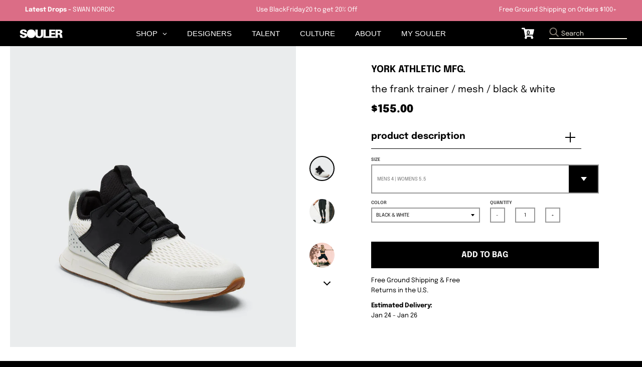

--- FILE ---
content_type: text/html; charset=utf-8
request_url: https://www.souler.com/collections/souler-mens/products/frank-trainer-black-white?variant=39341554434118
body_size: 30659
content:
<!doctype html>
<!--[if IE 8]><html class="no-js lt-ie9" lang="en"> <![endif]-->
<!--[if IE 9 ]><html class="ie9 no-js"> <![endif]-->
<!--[if (gt IE 9)|!(IE)]><!--> <html class="no-js" lang="en"> <!--<![endif]-->
<head>


 
  <meta name="p:domain_verify" content="9bc34ba4cb2e3ab74553c2a95fbb69dc"/>
  
  <meta name="facebook-domain-verification" content="6rfl8j8vtyuqngpdi9cp1jf17ixcqe" />
  
  <script>GSXMLHttpRequest = XMLHttpRequest;</script>
  <meta charset="utf-8">
  <meta http-equiv="X-UA-Compatible" content="IE=edge,chrome=1">
  <link rel="canonical" href="https://www.souler.com/products/frank-trainer-black-white">
  <meta name="viewport" content="width=device-width,initial-scale=1">
  <meta name="theme-color" content="#db6d86">
  <meta name="template" content="product">
  
  <!-- Google Tag Manager -->
<script>(function(w,d,s,l,i){w[l]=w[l]||[];w[l].push({'gtm.start':
new Date().getTime(),event:'gtm.js'});var f=d.getElementsByTagName(s)[0],
j=d.createElement(s),dl=l!='dataLayer'?'&l='+l:'';j.async=true;j.src=
'https://www.googletagmanager.com/gtm.js?id='+i+dl;f.parentNode.insertBefore(j,f);
})(window,document,'script','dataLayer','GTM-TMDK373');</script>
<!-- End Google Tag Manager -->

  <!-- PPixel -->
<script type="text/javascript">
var MathTag = {
	version: "1.1",
	delimiter: "[INSERT DELIMITER]",
	previous_url: document.referrer,
	mt_exem: "[INSERT SHA-256 HASHED EMAIL]",
	industry: "Clothing & Accessories",
	mt_adid: "258814",
	event_type: "catchall",
	mt_id: "1616221",
	order_id: "",
	product_brand: "YORK Athletic Mfg.",
	product_category: "SOULER MENS",
	product_id: "7132935258182",
	product_name: "The Frank Trainer / Mesh / Black & White",
	product_price: "15500",
	revenue: ""
}
</script>
<script async type="text/javascript" src="//pixel.mathtag.com/event/js?mt_pp=1&mt_adid=258814"></script>
<!-- /PPixel -->
 
  <meta property="fb:app_id" content="372033192897621" />
  
    

  
  <link rel="shortcut icon" href="//www.souler.com/cdn/shop/files/Souler-2021-Icon-Circle-white_74341bc5-5113-4866-a3be-3d8df8d4266f_32x32.png?v=1614734527" type="image/png" />
  

  <title>
    The Frank Trainer / Mesh / Black &amp; White &ndash; SOULER
  </title>

  
    <meta name="description" content="Tongue pull tab for easy on / easy off Nylon heel pull tab for easy on / easy off Internal and external molded heel counter for stability and support Performance anti-slip resistant laces Slip resistant gum rubber outsole maximizes grip and traction on a variety of training surfaces A more natural sensation underfoot, ">
  

  <meta property="og:site_name" content="SOULER">
<meta property="og:url" content="https://www.souler.com/products/frank-trainer-black-white">
<meta property="og:title" content="The Frank Trainer / Mesh / Black & White">
<meta property="og:type" content="product">
<meta property="og:description" content="Tongue pull tab for easy on / easy off Nylon heel pull tab for easy on / easy off Internal and external molded heel counter for stability and support Performance anti-slip resistant laces Slip resistant gum rubber outsole maximizes grip and traction on a variety of training surfaces A more natural sensation underfoot, "><meta property="product:availability" content="instock">
  <meta property="product:price:amount" content="155.00">
  <meta property="product:price:currency" content="USD"><meta property="og:image" content="http://www.souler.com/cdn/shop/files/FRANK-HALF-HALF-HERO_1200x1200.jpg?v=1687182441">
      <meta property="og:image:secure_url" content="https://www.souler.com/cdn/shop/files/FRANK-HALF-HALF-HERO_1200x1200.jpg?v=1687182441">
      <meta property="og:image:width" content="960">
      <meta property="og:image:height" content="1200"><meta property="og:image" content="http://www.souler.com/cdn/shop/files/PDPOnBody_0005_Frank1_32c75539-552b-48d4-9dac-33f150ab32aa_1200x1200.jpg?v=1687182441">
      <meta property="og:image:secure_url" content="https://www.souler.com/cdn/shop/files/PDPOnBody_0005_Frank1_32c75539-552b-48d4-9dac-33f150ab32aa_1200x1200.jpg?v=1687182441">
      <meta property="og:image:width" content="960">
      <meta property="og:image:height" content="1200"><meta property="og:image" content="http://www.souler.com/cdn/shop/files/PDPOnBodyWomens_0005_Frank1_368c35d3-429a-4363-8bb9-dde57c98f989_1200x1200.jpg?v=1687182441">
      <meta property="og:image:secure_url" content="https://www.souler.com/cdn/shop/files/PDPOnBodyWomens_0005_Frank1_368c35d3-429a-4363-8bb9-dde57c98f989_1200x1200.jpg?v=1687182441">
      <meta property="og:image:width" content="960">
      <meta property="og:image:height" content="1200">

<meta name="twitter:site" content="@">
<meta name="twitter:card" content="summary_large_image">
<meta name="twitter:title" content="The Frank Trainer / Mesh / Black & White">
<meta name="twitter:description" content="Tongue pull tab for easy on / easy off Nylon heel pull tab for easy on / easy off Internal and external molded heel counter for stability and support Performance anti-slip resistant laces Slip resistant gum rubber outsole maximizes grip and traction on a variety of training surfaces A more natural sensation underfoot, ">


  <script>window.performance && window.performance.mark && window.performance.mark('shopify.content_for_header.start');</script><meta name="google-site-verification" content="tS4Zy8c8JZojgdjkbdrufxcZF7uP4l9V0WM4GEdSpeU">
<meta id="shopify-digital-wallet" name="shopify-digital-wallet" content="/13390086202/digital_wallets/dialog">
<meta name="shopify-checkout-api-token" content="43c70ec066f598e1315045bbbe30d287">
<meta id="in-context-paypal-metadata" data-shop-id="13390086202" data-venmo-supported="false" data-environment="production" data-locale="en_US" data-paypal-v4="true" data-currency="USD">
<link rel="alternate" type="application/json+oembed" href="https://www.souler.com/products/frank-trainer-black-white.oembed">
<script async="async" src="/checkouts/internal/preloads.js?locale=en-US"></script>
<link rel="preconnect" href="https://shop.app" crossorigin="anonymous">
<script async="async" src="https://shop.app/checkouts/internal/preloads.js?locale=en-US&shop_id=13390086202" crossorigin="anonymous"></script>
<script id="apple-pay-shop-capabilities" type="application/json">{"shopId":13390086202,"countryCode":"US","currencyCode":"USD","merchantCapabilities":["supports3DS"],"merchantId":"gid:\/\/shopify\/Shop\/13390086202","merchantName":"SOULER","requiredBillingContactFields":["postalAddress","email","phone"],"requiredShippingContactFields":["postalAddress","email","phone"],"shippingType":"shipping","supportedNetworks":["visa","masterCard","amex","discover","elo","jcb"],"total":{"type":"pending","label":"SOULER","amount":"1.00"},"shopifyPaymentsEnabled":true,"supportsSubscriptions":true}</script>
<script id="shopify-features" type="application/json">{"accessToken":"43c70ec066f598e1315045bbbe30d287","betas":["rich-media-storefront-analytics"],"domain":"www.souler.com","predictiveSearch":true,"shopId":13390086202,"locale":"en"}</script>
<script>var Shopify = Shopify || {};
Shopify.shop = "souler-com.myshopify.com";
Shopify.locale = "en";
Shopify.currency = {"active":"USD","rate":"1.0"};
Shopify.country = "US";
Shopify.theme = {"name":"Souler Update - District","id":122082656326,"schema_name":"District","schema_version":"3.2.3","theme_store_id":null,"role":"main"};
Shopify.theme.handle = "null";
Shopify.theme.style = {"id":null,"handle":null};
Shopify.cdnHost = "www.souler.com/cdn";
Shopify.routes = Shopify.routes || {};
Shopify.routes.root = "/";</script>
<script type="module">!function(o){(o.Shopify=o.Shopify||{}).modules=!0}(window);</script>
<script>!function(o){function n(){var o=[];function n(){o.push(Array.prototype.slice.apply(arguments))}return n.q=o,n}var t=o.Shopify=o.Shopify||{};t.loadFeatures=n(),t.autoloadFeatures=n()}(window);</script>
<script>
  window.ShopifyPay = window.ShopifyPay || {};
  window.ShopifyPay.apiHost = "shop.app\/pay";
  window.ShopifyPay.redirectState = null;
</script>
<script id="shop-js-analytics" type="application/json">{"pageType":"product"}</script>
<script defer="defer" async type="module" src="//www.souler.com/cdn/shopifycloud/shop-js/modules/v2/client.init-shop-cart-sync_BdyHc3Nr.en.esm.js"></script>
<script defer="defer" async type="module" src="//www.souler.com/cdn/shopifycloud/shop-js/modules/v2/chunk.common_Daul8nwZ.esm.js"></script>
<script type="module">
  await import("//www.souler.com/cdn/shopifycloud/shop-js/modules/v2/client.init-shop-cart-sync_BdyHc3Nr.en.esm.js");
await import("//www.souler.com/cdn/shopifycloud/shop-js/modules/v2/chunk.common_Daul8nwZ.esm.js");

  window.Shopify.SignInWithShop?.initShopCartSync?.({"fedCMEnabled":true,"windoidEnabled":true});

</script>
<script defer="defer" async type="module" src="//www.souler.com/cdn/shopifycloud/shop-js/modules/v2/client.payment-terms_MV4M3zvL.en.esm.js"></script>
<script defer="defer" async type="module" src="//www.souler.com/cdn/shopifycloud/shop-js/modules/v2/chunk.common_Daul8nwZ.esm.js"></script>
<script defer="defer" async type="module" src="//www.souler.com/cdn/shopifycloud/shop-js/modules/v2/chunk.modal_CQq8HTM6.esm.js"></script>
<script type="module">
  await import("//www.souler.com/cdn/shopifycloud/shop-js/modules/v2/client.payment-terms_MV4M3zvL.en.esm.js");
await import("//www.souler.com/cdn/shopifycloud/shop-js/modules/v2/chunk.common_Daul8nwZ.esm.js");
await import("//www.souler.com/cdn/shopifycloud/shop-js/modules/v2/chunk.modal_CQq8HTM6.esm.js");

  
</script>
<script>
  window.Shopify = window.Shopify || {};
  if (!window.Shopify.featureAssets) window.Shopify.featureAssets = {};
  window.Shopify.featureAssets['shop-js'] = {"shop-cart-sync":["modules/v2/client.shop-cart-sync_QYOiDySF.en.esm.js","modules/v2/chunk.common_Daul8nwZ.esm.js"],"init-fed-cm":["modules/v2/client.init-fed-cm_DchLp9rc.en.esm.js","modules/v2/chunk.common_Daul8nwZ.esm.js"],"shop-button":["modules/v2/client.shop-button_OV7bAJc5.en.esm.js","modules/v2/chunk.common_Daul8nwZ.esm.js"],"init-windoid":["modules/v2/client.init-windoid_DwxFKQ8e.en.esm.js","modules/v2/chunk.common_Daul8nwZ.esm.js"],"shop-cash-offers":["modules/v2/client.shop-cash-offers_DWtL6Bq3.en.esm.js","modules/v2/chunk.common_Daul8nwZ.esm.js","modules/v2/chunk.modal_CQq8HTM6.esm.js"],"shop-toast-manager":["modules/v2/client.shop-toast-manager_CX9r1SjA.en.esm.js","modules/v2/chunk.common_Daul8nwZ.esm.js"],"init-shop-email-lookup-coordinator":["modules/v2/client.init-shop-email-lookup-coordinator_UhKnw74l.en.esm.js","modules/v2/chunk.common_Daul8nwZ.esm.js"],"pay-button":["modules/v2/client.pay-button_DzxNnLDY.en.esm.js","modules/v2/chunk.common_Daul8nwZ.esm.js"],"avatar":["modules/v2/client.avatar_BTnouDA3.en.esm.js"],"init-shop-cart-sync":["modules/v2/client.init-shop-cart-sync_BdyHc3Nr.en.esm.js","modules/v2/chunk.common_Daul8nwZ.esm.js"],"shop-login-button":["modules/v2/client.shop-login-button_D8B466_1.en.esm.js","modules/v2/chunk.common_Daul8nwZ.esm.js","modules/v2/chunk.modal_CQq8HTM6.esm.js"],"init-customer-accounts-sign-up":["modules/v2/client.init-customer-accounts-sign-up_C8fpPm4i.en.esm.js","modules/v2/client.shop-login-button_D8B466_1.en.esm.js","modules/v2/chunk.common_Daul8nwZ.esm.js","modules/v2/chunk.modal_CQq8HTM6.esm.js"],"init-shop-for-new-customer-accounts":["modules/v2/client.init-shop-for-new-customer-accounts_CVTO0Ztu.en.esm.js","modules/v2/client.shop-login-button_D8B466_1.en.esm.js","modules/v2/chunk.common_Daul8nwZ.esm.js","modules/v2/chunk.modal_CQq8HTM6.esm.js"],"init-customer-accounts":["modules/v2/client.init-customer-accounts_dRgKMfrE.en.esm.js","modules/v2/client.shop-login-button_D8B466_1.en.esm.js","modules/v2/chunk.common_Daul8nwZ.esm.js","modules/v2/chunk.modal_CQq8HTM6.esm.js"],"shop-follow-button":["modules/v2/client.shop-follow-button_CkZpjEct.en.esm.js","modules/v2/chunk.common_Daul8nwZ.esm.js","modules/v2/chunk.modal_CQq8HTM6.esm.js"],"lead-capture":["modules/v2/client.lead-capture_BntHBhfp.en.esm.js","modules/v2/chunk.common_Daul8nwZ.esm.js","modules/v2/chunk.modal_CQq8HTM6.esm.js"],"checkout-modal":["modules/v2/client.checkout-modal_CfxcYbTm.en.esm.js","modules/v2/chunk.common_Daul8nwZ.esm.js","modules/v2/chunk.modal_CQq8HTM6.esm.js"],"shop-login":["modules/v2/client.shop-login_Da4GZ2H6.en.esm.js","modules/v2/chunk.common_Daul8nwZ.esm.js","modules/v2/chunk.modal_CQq8HTM6.esm.js"],"payment-terms":["modules/v2/client.payment-terms_MV4M3zvL.en.esm.js","modules/v2/chunk.common_Daul8nwZ.esm.js","modules/v2/chunk.modal_CQq8HTM6.esm.js"]};
</script>
<script>(function() {
  var isLoaded = false;
  function asyncLoad() {
    if (isLoaded) return;
    isLoaded = true;
    var urls = ["https:\/\/size-guides.esc-apps-cdn.com\/1739197681-app.souler-com.myshopify.com.js?shop=souler-com.myshopify.com"];
    for (var i = 0; i < urls.length; i++) {
      var s = document.createElement('script');
      s.type = 'text/javascript';
      s.async = true;
      s.src = urls[i];
      var x = document.getElementsByTagName('script')[0];
      x.parentNode.insertBefore(s, x);
    }
  };
  if(window.attachEvent) {
    window.attachEvent('onload', asyncLoad);
  } else {
    window.addEventListener('load', asyncLoad, false);
  }
})();</script>
<script id="__st">var __st={"a":13390086202,"offset":-18000,"reqid":"305eeb66-3455-4f7e-9808-8c5701a97835-1769023997","pageurl":"www.souler.com\/collections\/souler-mens\/products\/frank-trainer-black-white?variant=39341554434118","u":"b42d0ad7b323","p":"product","rtyp":"product","rid":7132935258182};</script>
<script>window.ShopifyPaypalV4VisibilityTracking = true;</script>
<script id="form-persister">!function(){'use strict';const t='contact',e='new_comment',n=[[t,t],['blogs',e],['comments',e],[t,'customer']],o='password',r='form_key',c=['recaptcha-v3-token','g-recaptcha-response','h-captcha-response',o],s=()=>{try{return window.sessionStorage}catch{return}},i='__shopify_v',u=t=>t.elements[r],a=function(){const t=[...n].map((([t,e])=>`form[action*='/${t}']:not([data-nocaptcha='true']) input[name='form_type'][value='${e}']`)).join(',');var e;return e=t,()=>e?[...document.querySelectorAll(e)].map((t=>t.form)):[]}();function m(t){const e=u(t);a().includes(t)&&(!e||!e.value)&&function(t){try{if(!s())return;!function(t){const e=s();if(!e)return;const n=u(t);if(!n)return;const o=n.value;o&&e.removeItem(o)}(t);const e=Array.from(Array(32),(()=>Math.random().toString(36)[2])).join('');!function(t,e){u(t)||t.append(Object.assign(document.createElement('input'),{type:'hidden',name:r})),t.elements[r].value=e}(t,e),function(t,e){const n=s();if(!n)return;const r=[...t.querySelectorAll(`input[type='${o}']`)].map((({name:t})=>t)),u=[...c,...r],a={};for(const[o,c]of new FormData(t).entries())u.includes(o)||(a[o]=c);n.setItem(e,JSON.stringify({[i]:1,action:t.action,data:a}))}(t,e)}catch(e){console.error('failed to persist form',e)}}(t)}const f=t=>{if('true'===t.dataset.persistBound)return;const e=function(t,e){const n=function(t){return'function'==typeof t.submit?t.submit:HTMLFormElement.prototype.submit}(t).bind(t);return function(){let t;return()=>{t||(t=!0,(()=>{try{e(),n()}catch(t){(t=>{console.error('form submit failed',t)})(t)}})(),setTimeout((()=>t=!1),250))}}()}(t,(()=>{m(t)}));!function(t,e){if('function'==typeof t.submit&&'function'==typeof e)try{t.submit=e}catch{}}(t,e),t.addEventListener('submit',(t=>{t.preventDefault(),e()})),t.dataset.persistBound='true'};!function(){function t(t){const e=(t=>{const e=t.target;return e instanceof HTMLFormElement?e:e&&e.form})(t);e&&m(e)}document.addEventListener('submit',t),document.addEventListener('DOMContentLoaded',(()=>{const e=a();for(const t of e)f(t);var n;n=document.body,new window.MutationObserver((t=>{for(const e of t)if('childList'===e.type&&e.addedNodes.length)for(const t of e.addedNodes)1===t.nodeType&&'FORM'===t.tagName&&a().includes(t)&&f(t)})).observe(n,{childList:!0,subtree:!0,attributes:!1}),document.removeEventListener('submit',t)}))}()}();</script>
<script integrity="sha256-4kQ18oKyAcykRKYeNunJcIwy7WH5gtpwJnB7kiuLZ1E=" data-source-attribution="shopify.loadfeatures" defer="defer" src="//www.souler.com/cdn/shopifycloud/storefront/assets/storefront/load_feature-a0a9edcb.js" crossorigin="anonymous"></script>
<script crossorigin="anonymous" defer="defer" src="//www.souler.com/cdn/shopifycloud/storefront/assets/shopify_pay/storefront-65b4c6d7.js?v=20250812"></script>
<script data-source-attribution="shopify.dynamic_checkout.dynamic.init">var Shopify=Shopify||{};Shopify.PaymentButton=Shopify.PaymentButton||{isStorefrontPortableWallets:!0,init:function(){window.Shopify.PaymentButton.init=function(){};var t=document.createElement("script");t.src="https://www.souler.com/cdn/shopifycloud/portable-wallets/latest/portable-wallets.en.js",t.type="module",document.head.appendChild(t)}};
</script>
<script data-source-attribution="shopify.dynamic_checkout.buyer_consent">
  function portableWalletsHideBuyerConsent(e){var t=document.getElementById("shopify-buyer-consent"),n=document.getElementById("shopify-subscription-policy-button");t&&n&&(t.classList.add("hidden"),t.setAttribute("aria-hidden","true"),n.removeEventListener("click",e))}function portableWalletsShowBuyerConsent(e){var t=document.getElementById("shopify-buyer-consent"),n=document.getElementById("shopify-subscription-policy-button");t&&n&&(t.classList.remove("hidden"),t.removeAttribute("aria-hidden"),n.addEventListener("click",e))}window.Shopify?.PaymentButton&&(window.Shopify.PaymentButton.hideBuyerConsent=portableWalletsHideBuyerConsent,window.Shopify.PaymentButton.showBuyerConsent=portableWalletsShowBuyerConsent);
</script>
<script data-source-attribution="shopify.dynamic_checkout.cart.bootstrap">document.addEventListener("DOMContentLoaded",(function(){function t(){return document.querySelector("shopify-accelerated-checkout-cart, shopify-accelerated-checkout")}if(t())Shopify.PaymentButton.init();else{new MutationObserver((function(e,n){t()&&(Shopify.PaymentButton.init(),n.disconnect())})).observe(document.body,{childList:!0,subtree:!0})}}));
</script>
<link id="shopify-accelerated-checkout-styles" rel="stylesheet" media="screen" href="https://www.souler.com/cdn/shopifycloud/portable-wallets/latest/accelerated-checkout-backwards-compat.css" crossorigin="anonymous">
<style id="shopify-accelerated-checkout-cart">
        #shopify-buyer-consent {
  margin-top: 1em;
  display: inline-block;
  width: 100%;
}

#shopify-buyer-consent.hidden {
  display: none;
}

#shopify-subscription-policy-button {
  background: none;
  border: none;
  padding: 0;
  text-decoration: underline;
  font-size: inherit;
  cursor: pointer;
}

#shopify-subscription-policy-button::before {
  box-shadow: none;
}

      </style>

<script>window.performance && window.performance.mark && window.performance.mark('shopify.content_for_header.end');</script>
  <link href="//www.souler.com/cdn/shop/t/23/assets/theme.scss.css?v=15692010664212737811759331913" rel="stylesheet" type="text/css" media="all" />

  

  <script>
    window.StyleHatch = window.StyleHatch || {};
    StyleHatch.Strings = {
      instagramAddToken: "Add your Instagram access token.",
      instagramInvalidToken: "The Instagram access token is invalid. Check to make sure you added the complete token.",
      instagramRateLimitToken: "Your store is currently over Instagram\u0026#39;s rate limit. Contact Style Hatch support for details.",
      addToCart: "Add to Bag",
      soldOut: "Sold Out",
      addressError: "Error looking up that address",
      addressNoResults: "No results for that address",
      addressQueryLimit: "You have exceeded the Google API usage limit. Consider upgrading to a \u003ca href=\"https:\/\/developers.google.com\/maps\/premium\/usage-limits\"\u003ePremium Plan\u003c\/a\u003e.",
      authError: "There was a problem authenticating your Google Maps account.",
      agreeNotice: "You must agree with the terms and conditions of sales to check out."
    }
    StyleHatch.currencyFormat = "${{amount}}";
    StyleHatch.ajaxCartEnable = true;
    StyleHatch.cartData = {"note":null,"attributes":{},"original_total_price":0,"total_price":0,"total_discount":0,"total_weight":0.0,"item_count":0,"items":[],"requires_shipping":false,"currency":"USD","items_subtotal_price":0,"cart_level_discount_applications":[],"checkout_charge_amount":0};
    // Post defer
    window.addEventListener('DOMContentLoaded', function() {
      (function( $ ) {
      

      
      
      })(jq223);
    });
    document.documentElement.className = document.documentElement.className.replace('no-js', 'js');
  </script>
  <script type="text/javascript">
    window.lazySizesConfig = window.lazySizesConfig || {};
    window.lazySizesConfig.loadMode = 1;
  </script>
  <!--[if (gt IE 9)|!(IE)]><!--><script src="//www.souler.com/cdn/shop/t/23/assets/lazysizes.min.js?v=7751732480983734371646757520" async="async"></script><!--<![endif]-->
  <!--[if lte IE 9]><script src="//www.souler.com/cdn/shop/t/23/assets/lazysizes.min.js?v=7751732480983734371646757520"></script><![endif]-->
  <!--[if (gt IE 9)|!(IE)]><!--><script src="//www.souler.com/cdn/shop/t/23/assets/vendor.js?v=46568740518619449871646757559" defer="defer"></script><!--<![endif]-->
  <!--[if lte IE 9]><script src="//www.souler.com/cdn/shop/t/23/assets/vendor.js?v=46568740518619449871646757559"></script><![endif]-->
  
  <!--[if (gt IE 9)|!(IE)]><!--><script src="//www.souler.com/cdn/shop/t/23/assets/theme.min.js?v=5479472385665187771646757558" defer="defer"></script><!--<![endif]-->
  <!--[if lte IE 9]><script src="//www.souler.com/cdn/shop/t/23/assets/theme.min.js?v=5479472385665187771646757558"></script><![endif]-->


 

  
  <script>
    // TEMP: Unregister old PWA's serviceworker
    navigator.serviceWorker.getRegistrations().then(function(registrations) {
      for(let registration of registrations) {
        registration.unregister()
      }
    })
  </script>
  
  
  <script src="//www.souler.com/cdn/shop/t/23/assets/hotjar.js?v=55382830660351818281646757513"></script>
  
 

  <link href="//www.souler.com/cdn/shop/t/23/assets/scm-product-label.css?v=48058496397791814391646757540" rel="stylesheet" type="text/css" media="all" />


<script>
if ((typeof SECOMAPP) == 'undefined') {
    var SECOMAPP = {};
}
if ((typeof SECOMAPP.pl) == 'undefined') {
    SECOMAPP.pl = {};
}








SECOMAPP.page = 'product';
SECOMAPP.pl.product = {
    id: 7132935258182,
    published_at: "2023-06-19 09:47:16 -0400",
    price: 15500,  
    tags: [], 
    variants: [  {
        id: 40628659454022,
        price: 15500  ,
        inventory_quantity: 7  ,
        inventory_management: 'shopify'  ,
        weight: 1100  ,
        sku: '03104-07-40'  } ,
         {
        id: 40628659486790,
        price: 15500  ,
        inventory_quantity: 13  ,
        inventory_management: 'shopify'  ,
        weight: 1100  ,
        sku: '03104-07-45'  } ,
         {
        id: 40628659519558,
        price: 15500  ,
        inventory_quantity: 14  ,
        inventory_management: 'shopify'  ,
        weight: 1100  ,
        sku: '03104-07-50'  } ,
         {
        id: 40628659552326,
        price: 15500  ,
        inventory_quantity: 53  ,
        inventory_management: 'shopify'  ,
        weight: 1100  ,
        sku: '03104-07-55'  } ,
         {
        id: 40628659585094,
        price: 15500  ,
        inventory_quantity: 77  ,
        inventory_management: 'shopify'  ,
        weight: 1100  ,
        sku: '03104-07-60'  } ,
         {
        id: 40628659617862,
        price: 15500  ,
        inventory_quantity: 63  ,
        inventory_management: 'shopify'  ,
        weight: 1100  ,
        sku: '03104-07-65'  } ,
         {
        id: 40628659650630,
        price: 15500  ,
        inventory_quantity: 99  ,
        inventory_management: 'shopify'  ,
        weight: 1100  ,
        sku: '03104-07-70'  } ,
         {
        id: 40628659683398,
        price: 15500  ,
        inventory_quantity: 67  ,
        inventory_management: 'shopify'  ,
        weight: 1100  ,
        sku: '03104-07-75'  } ,
         {
        id: 40628659716166,
        price: 15500  ,
        inventory_quantity: 15  ,
        inventory_management: 'shopify'  ,
        weight: 1100  ,
        sku: '03104-07-80'  } ,
         {
        id: 40628659748934,
        price: 15500  ,
        inventory_quantity: 0  ,
        inventory_management: 'shopify'  ,
        weight: 1100  ,
        sku: '03104-07-85'  } ,
         {
        id: 40628659781702,
        price: 15500  ,
        inventory_quantity: 0  ,
        inventory_management: 'shopify'  ,
        weight: 1100  ,
        sku: '03104-07-90'  } ,
         {
        id: 40628659814470,
        price: 15500  ,
        inventory_quantity: 0  ,
        inventory_management: 'shopify'  ,
        weight: 1100  ,
        sku: '03104-07-95'  } ,
         {
        id: 40628659847238,
        price: 15500  ,
        inventory_quantity: 0  ,
        inventory_management: 'shopify'  ,
        weight: 1100  ,
        sku: '03104-07-100'  } ,
         {
        id: 40628659880006,
        price: 15500  ,
        inventory_quantity: 0  ,
        inventory_management: 'shopify'  ,
        weight: 1100  ,
        sku: '03104-07-105'  } ,
         {
        id: 40628659912774,
        price: 15500  ,
        inventory_quantity: 0  ,
        inventory_management: 'shopify'  ,
        weight: 1100  ,
        sku: '03104-07-110'  } ,
         {
        id: 40628659945542,
        price: 15500  ,
        inventory_quantity: 0  ,
        inventory_management: 'shopify'  ,
        weight: 1100  ,
        sku: '03104-07-115'  } ,
         {
        id: 40628659978310,
        price: 15500  ,
        inventory_quantity: 7  ,
        inventory_management: 'shopify'  ,
        weight: 1100  ,
        sku: '03104-07-120'  } ,
         {
        id: 40628660011078,
        price: 15500  ,
        inventory_quantity: 0  ,
        inventory_management: 'shopify'  ,
        weight: 1100  ,
        sku: '03104-07-130'  } 
        
    ],
    collections: [  268796526662,  270491418694,  272732225606,  162186625094,  270409793606,  162186657862,  270729117766,  161904230470,  ]
};
</script>



    
         <script src="//www.souler.com/cdn/shop/t/23/assets/scm-product-label.js?v=10322897437621422771646757582" type="text/javascript"></script>
    

 

<script>window.__pagefly_analytics_settings__={"acceptTracking":false};</script>
<!-- Google tag (gtag.js) -->
<script async src="https://www.googletagmanager.com/gtag/js?id=AW-630642092"></script>
<script>
  window.dataLayer = window.dataLayer || [];
  function gtag(){dataLayer.push(arguments);}
  gtag('js', new Date());

  gtag('config', 'AW-630642092');
</script>
 <!-- BEGIN app block: shopify://apps/klaviyo-email-marketing-sms/blocks/klaviyo-onsite-embed/2632fe16-c075-4321-a88b-50b567f42507 -->












  <script async src="https://static.klaviyo.com/onsite/js/XqVa29/klaviyo.js?company_id=XqVa29"></script>
  <script>!function(){if(!window.klaviyo){window._klOnsite=window._klOnsite||[];try{window.klaviyo=new Proxy({},{get:function(n,i){return"push"===i?function(){var n;(n=window._klOnsite).push.apply(n,arguments)}:function(){for(var n=arguments.length,o=new Array(n),w=0;w<n;w++)o[w]=arguments[w];var t="function"==typeof o[o.length-1]?o.pop():void 0,e=new Promise((function(n){window._klOnsite.push([i].concat(o,[function(i){t&&t(i),n(i)}]))}));return e}}})}catch(n){window.klaviyo=window.klaviyo||[],window.klaviyo.push=function(){var n;(n=window._klOnsite).push.apply(n,arguments)}}}}();</script>

  
    <script id="viewed_product">
      if (item == null) {
        var _learnq = _learnq || [];

        var MetafieldReviews = null
        var MetafieldYotpoRating = null
        var MetafieldYotpoCount = null
        var MetafieldLooxRating = null
        var MetafieldLooxCount = null
        var okendoProduct = null
        var okendoProductReviewCount = null
        var okendoProductReviewAverageValue = null
        try {
          // The following fields are used for Customer Hub recently viewed in order to add reviews.
          // This information is not part of __kla_viewed. Instead, it is part of __kla_viewed_reviewed_items
          MetafieldReviews = {};
          MetafieldYotpoRating = null
          MetafieldYotpoCount = null
          MetafieldLooxRating = null
          MetafieldLooxCount = null

          okendoProduct = null
          // If the okendo metafield is not legacy, it will error, which then requires the new json formatted data
          if (okendoProduct && 'error' in okendoProduct) {
            okendoProduct = null
          }
          okendoProductReviewCount = okendoProduct ? okendoProduct.reviewCount : null
          okendoProductReviewAverageValue = okendoProduct ? okendoProduct.reviewAverageValue : null
        } catch (error) {
          console.error('Error in Klaviyo onsite reviews tracking:', error);
        }

        var item = {
          Name: "The Frank Trainer \/ Mesh \/ Black \u0026 White",
          ProductID: 7132935258182,
          Categories: ["All Products","Footwear","Holidays 2023","NEW DROPS","SOULER MENS","TOP SELLING","TOP SELLING","York Athletics Mfg."],
          ImageURL: "https://www.souler.com/cdn/shop/files/FRANK-HALF-HALF-HERO_grande.jpg?v=1687182441",
          URL: "https://www.souler.com/products/frank-trainer-black-white",
          Brand: "YORK Athletic Mfg.",
          Price: "$155.00",
          Value: "155.00",
          CompareAtPrice: "$0.00"
        };
        _learnq.push(['track', 'Viewed Product', item]);
        _learnq.push(['trackViewedItem', {
          Title: item.Name,
          ItemId: item.ProductID,
          Categories: item.Categories,
          ImageUrl: item.ImageURL,
          Url: item.URL,
          Metadata: {
            Brand: item.Brand,
            Price: item.Price,
            Value: item.Value,
            CompareAtPrice: item.CompareAtPrice
          },
          metafields:{
            reviews: MetafieldReviews,
            yotpo:{
              rating: MetafieldYotpoRating,
              count: MetafieldYotpoCount,
            },
            loox:{
              rating: MetafieldLooxRating,
              count: MetafieldLooxCount,
            },
            okendo: {
              rating: okendoProductReviewAverageValue,
              count: okendoProductReviewCount,
            }
          }
        }]);
      }
    </script>
  




  <script>
    window.klaviyoReviewsProductDesignMode = false
  </script>







<!-- END app block --><!-- BEGIN app block: shopify://apps/globo-mega-menu/blocks/app-embed/7a00835e-fe40-45a5-a615-2eb4ab697b58 -->
<link href="//cdn.shopify.com/extensions/019b6e53-04e2-713c-aa06-5bced6079bf6/menufrontend-304/assets/main-navigation-styles.min.css" rel="stylesheet" type="text/css" media="all" />
<link href="//cdn.shopify.com/extensions/019b6e53-04e2-713c-aa06-5bced6079bf6/menufrontend-304/assets/theme-styles.min.css" rel="stylesheet" type="text/css" media="all" />
<script type="text/javascript" hs-ignore data-cookieconsent="ignore" data-ccm-injected>
document.getElementsByTagName('html')[0].classList.add('globo-menu-loading');
window.GloboMenuConfig = window.GloboMenuConfig || {}
window.GloboMenuConfig.curLocale = "en";
window.GloboMenuConfig.shop = "souler-com.myshopify.com";
window.GloboMenuConfig.GloboMenuLocale = "en";
window.GloboMenuConfig.locale = "en";
window.menuRootUrl = "";
window.GloboMenuCustomer = false;
window.GloboMenuAssetsUrl = 'https://cdn.shopify.com/extensions/019b6e53-04e2-713c-aa06-5bced6079bf6/menufrontend-304/assets/';
window.GloboMenuFilesUrl = '//www.souler.com/cdn/shop/files/';
window.GloboMenuLinklists = {"footer": [{'url' :"\/blogs\/souler", 'title': "PORTAL BLOG by SOULER"},{'url' :"\/pages\/podcasts", 'title': "SOULER Stories Podcast"},{'url' :"\/pages\/mission", 'title': "Talent\/Brand Invitation"},{'url' :"\/products\/souler-gift-card", 'title': "SOULER Gift Card"},{'url' :"\/pages\/shipping-returns", 'title': "Shipping \u0026 Returns"},{'url' :"\/pages\/privacy-policy", 'title': "Privacy Policy"},{'url' :"\/pages\/terms-of-use", 'title': "Terms of Use"}],"influencers": [{'url' :"\/collections\/daru-jones", 'title': "Daru Jones"},{'url' :"\/collections\/charliematthews", 'title': "Charlie Matthews"},{'url' :"\/collections\/ralphsouffrant", 'title': "Ralph Souffrant"},{'url' :"\/collections\/kazgrala", 'title': "Kaz Grala"},{'url' :"\/collections\/broderickhunter", 'title': "Broderick Hunter"},{'url' :"\/collections\/soakysiren", 'title': "Soaky Siren"},{'url' :"\/collections\/mariamadiallo", 'title': "Mariama Diallo"}],"brands": [{'url' :"\/collections\/ferragamo", 'title': "Ferragamo Watches"},{'url' :"\/collections\/puma-x-jahnkoy", 'title': "Puma x Jahnkoy"},{'url' :"\/collections\/burkindy", 'title': "Burkindy"},{'url' :"\/collections\/bucheimer-nyc", 'title': "#BUCHEIMER NYC"},{'url' :"\/collections\/by-reesedeluca", 'title': "REESEDELUCA"},{'url' :"\/collections\/hip-and-bone", 'title': "hip and bone"},{'url' :"\/collections\/swet-tailor", 'title': "SWET Tailor"},{'url' :"\/collections\/the-french-farm", 'title': "Jean Dubost"},{'url' :"\/collections\/maggie-stephenson", 'title': "Maggie Stephenson"},{'url' :"\/collections\/nambe", 'title': "Nambe"},{'url' :"\/collections\/pajar-canada", 'title': "Pajar Canada"},{'url' :"\/collections\/hemincuff", 'title': "HEMINCUFF"},{'url' :"\/collections\/article-zero", 'title': "Article Zero"},{'url' :"\/collections\/meme", 'title': "même."},{'url' :"\/collections\/ritmo-mundo", 'title': "Ritmo Mundo"},{'url' :"\/collections\/titov", 'title': "TITOV"},{'url' :"\/collections\/berard", 'title': "Berard"},{'url' :"\/collections\/versace", 'title': "Versace"},{'url' :"\/collections\/york-athletics-mfg", 'title': "York Athletics Mfg."},{'url' :"\/collections\/solepack", 'title': "Solepack"},{'url' :"\/collections\/magnus-alpha", 'title': "Magnus Alpha"},{'url' :"\/collections\/gray-heron", 'title': "Gray Heron"},{'url' :"\/collections\/it81", 'title': "it81"},{'url' :"\/collections\/noor-origins", 'title': "Noor Origins"},{'url' :"\/collections\/aw-selvedge", 'title': "Don and Swagger"},{'url' :"\/collections\/ilsa-fragrances-1", 'title': "Ilsa Fragrances"},{'url' :"\/collections\/harry-allen-designs", 'title': "Harry Allen Designs"},{'url' :"\/collections\/tuxton-home", 'title': "Tuxton Home"},{'url' :"\/collections\/house-of-juniors", 'title': "House of Juniors"},{'url' :"\/collections\/kahina-giving-beauty", 'title': "Kahina Giving Beauty"},{'url' :"\/collections\/poppy-california", 'title': "Poppy California"},{'url' :"\/collections\/swan-nordic", 'title': "Swan Nordic"},{'url' :"\/collections\/bamboozle", 'title': "Bamboozle"},{'url' :"\/collections\/n-y-l-a-premium-footwear", 'title': "N.Y.L.A"},{'url' :"\/collections\/nude", 'title': "NUDE Glass"},{'url' :"\/collections\/qbalms", 'title': "Qbalm"},{'url' :"\/collections\/grooming-lounge", 'title': "Grooming Lounge"}],"main-menu-v3": [{'url' :"\/pages\/brands", 'title': "BRANDS"},{'url' :"\/pages\/influencers", 'title': "TALENT"},{'url' :"\/collections\/all", 'title': "SHOP"},{'url' :"\/pages\/community", 'title': "CULTURE"},{'url' :"\/account\/login", 'title': "MY SOULER"}],"customer-account-main-menu": [{'url' :"\/", 'title': "Shop"},{'url' :"https:\/\/shopify.com\/13390086202\/account\/orders?locale=en\u0026region_country=US", 'title': "Orders"}]}
window.GloboMenuConfig.is_app_embedded = true;
window.showAdsInConsole = true;
</script>

<script hs-ignore data-cookieconsent="ignore" data-ccm-injected type="text/javascript">
  window.GloboMenus = window.GloboMenus || [];
  var menuKey = 7316;
  window.GloboMenus[menuKey] = window.GloboMenus[menuKey] || {};
  window.GloboMenus[menuKey].id = menuKey;window.GloboMenus[menuKey].replacement = {"type":"auto","main_menu":"main-menu","mobile_menu":"main-menu"};window.GloboMenus[menuKey].type = "main";
  window.GloboMenus[menuKey].schedule = null;
  window.GloboMenus[menuKey].settings ={"font":{"tab_fontsize":"14","menu_fontsize":"15","tab_fontfamily":"Work Sans","tab_fontweight":"500","menu_fontfamily":"Work Sans","menu_fontweight":"500","tab_fontfamily_2":"Lato","menu_fontfamily_2":"Zurich","submenu_text_fontsize":"13","tab_fontfamily_custom":false,"menu_fontfamily_custom":true,"submenu_text_fontfamily":"Work Sans","submenu_text_fontweight":"400","submenu_heading_fontsize":"14","submenu_text_fontfamily_2":"Arimo","submenu_heading_fontfamily":"Work Sans","submenu_heading_fontweight":"600","submenu_description_fontsize":"12","submenu_heading_fontfamily_2":"Bitter","submenu_description_fontfamily":"Work Sans","submenu_description_fontweight":"400","submenu_text_fontfamily_custom":false,"submenu_description_fontfamily_2":"Indie Flower","submenu_heading_fontfamily_custom":false,"submenu_description_fontfamily_custom":false},"color":{"menu_text":"rgba(255, 255, 255, 1)","menu_border":"#0f0f0f","submenu_text":"rgba(255, 255, 255, 1)","atc_text_color":"#FFFFFF","submenu_border":"rgba(219, 109, 134, 1)","menu_background":"#000000","menu_text_hover":"#f6f1f1","sale_text_color":"#ffffff","submenu_heading":"rgba(219, 109, 134, 1)","tab_heading_color":"rgba(0, 0, 0, 1)","soldout_text_color":"#757575","submenu_background":"rgba(219, 109, 134, 1)","submenu_text_hover":"rgba(0, 0, 0, 1)","submenu_description":"#969696","atc_background_color":"#1F1F1F","atc_text_color_hover":"#FFFFFF","tab_background_hover":"#d9d9d9","menu_background_hover":"rgba(29, 29, 29, 1)","sale_background_color":"#ec523e","soldout_background_color":"#d5d5d5","tab_heading_active_color":"#000000","submenu_description_hover":"rgba(0, 0, 0, 1)","atc_background_color_hover":"#000000"},"general":{"align":"center","login":true,"border":false,"logout":false,"search":false,"account":true,"trigger":"hover","register":false,"atcButton":false,"loginText":"MY SOULER","indicators":true,"responsive":"750","transition":"fade","accountText":"IM IN","menu_padding":"20","carousel_loop":false,"mobile_border":false,"mobile_trigger":"click_toggle","submenu_border":true,"tab_lineheight":"40","menu_lineheight":"50","lazy_load_enable":false,"transition_delay":"150","transition_speed":"300","carousel_auto_play":false,"dropdown_lineheight":"30","linklist_lineheight":"20","mobile_sticky_header":true,"desktop_sticky_header":false,"mobile_hide_linklist_submenu":false},"language":{"name":"Name","sale":"Sale","send":"Send","view":"View details","email":"Email","phone":"Phone Number","search":null,"message":"Message","sold_out":"Sold out","add_to_cart":"Add to cart"}};
  window.GloboMenus[menuKey].itemsLength = 5;
</script><script type="template/html" id="globoMenu7316HTML"><ul class="gm-menu gm-menu-7316 gm-has-retractor gm-submenu-align-center gm-menu-trigger-hover gm-transition-fade" data-menu-id="7316" data-transition-speed="300" data-transition-delay="150">
<li style="--gm-item-custom-color:rgba(255, 255, 255, 1);--gm-item-custom-hover-color:#f6f1f1;--gm-item-custom-background-color:rgba(0, 0, 0, 1);--gm-item-custom-hover-background-color:rgba(29, 29, 29, 1);" data-gmmi="0" data-gmdi="0" class="gm-item gm-level-0 gm-has-submenu gm-submenu-dropdown gm-submenu-align-left has-custom-color"><a class="gm-target" title="SHOP" href="https://www.souler.com/collections/"><span class="gm-text">SHOP</span><span class="gm-retractor"></span></a><ul class="gm-submenu gm-dropdown gm-submenu-bordered gm-orientation-vertical ">
<li class="gm-item"><a class="gm-target" title="HOLIDAYS 2023" href="/collections/holidays-2023"><span class="gm-text">HOLIDAYS 2023</span></a>
</li>
<li class="gm-item"><a class="gm-target" title="WOMENS" href="/collections/womens"><span class="gm-text">WOMENS</span></a>
</li>
<li class="gm-item"><a class="gm-target" title="MENS" href="/collections/souler-mens"><span class="gm-text">MENS</span></a>
</li>
<li class="gm-item"><a class="gm-target" title="SELFCARE" href="/collections/groom-beauty"><span class="gm-text">SELFCARE</span></a>
</li>
<li class="gm-item"><a class="gm-target" title="HOME" href="/collections/housewares"><span class="gm-text">HOME</span></a>
</li>
<li class="gm-item"><a class="gm-target" title="FOOTWEAR" href="/collections/footwear"><span class="gm-text">FOOTWEAR</span></a>
</li>
<li class="gm-item gm-has-submenu gm-submenu-dropdown gm-submenu-align-left"><a class="gm-target" title="ACCESSORIES" href="/collections/accessories"><span class="gm-text">ACCESSORIES</span><span class="gm-retractor"></span></a><ul class="gm-submenu gm-dropdown gm-submenu-bordered gm-orientation-vertical ">
<li class="gm-item"><a class="gm-target" title="WATCHES" href="/collections/watches"><span class="gm-text">WATCHES</span></a>
</li></ul>
</li>
<li class="gm-item"><a class="gm-target" title="ART &amp; COLLECTIBLES" href="/collections/collectibles"><span class="gm-text">ART & COLLECTIBLES</span></a>
</li>
<li class="gm-item"><a class="gm-target" title="KIDS" href="/collections/kids"><span class="gm-text">KIDS</span></a>
</li></ul></li>

<li data-gmmi="1" data-gmdi="1" class="gm-item gm-level-0"><a class="gm-target" title="DESIGNERS" href="/pages/brands"><span class="gm-text">DESIGNERS</span></a></li>

<li data-gmmi="2" data-gmdi="2" class="gm-item gm-level-0"><a class="gm-target" title="TALENT" href="/pages/influencers"><span class="gm-text">TALENT</span></a></li>

<li data-gmmi="3" data-gmdi="3" class="gm-item gm-level-0"><a class="gm-target" title="CULTURE" href="/pages/community"><span class="gm-text">CULTURE</span></a></li>

<li data-gmmi="4" data-gmdi="4" class="gm-item gm-level-0"><a class="gm-target" title="ABOUT" href="/pages/who-we-are"><span class="gm-text">ABOUT</span></a></li>
<!-- BEGIN app snippet: menu.customer.link --><li class="gm-item gm-level-0 accountItem gm-ritem"><a href="/account/login" class="gm-target"><span class="gm-text">MY SOULER</span></a></li><!-- END app snippet -->
</ul></script><style>
@import url('https://fonts.googleapis.com/css2?family=Work+Sans:ital,wght@0,500&family=Work+Sans:ital,wght@0,600&family=Work+Sans:ital,wght@0,400&family=Work+Sans:ital,wght@0,400&display=swap');
.gm-menu-installed .gm-menu.gm-menu-7316 {
  background-color: #000000 !important;
  color: rgba(255, 255, 255, 1);
  font-family: "Work Sans", sans-serif;
  font-size: 13px;
}
.gm-menu-installed .gm-menu.gm-menu-7316.gm-bordered:not(.gm-menu-mobile):not(.gm-vertical) > .gm-level-0 + .gm-level-0 {
  border-left: 1px solid #0f0f0f !important;
}
.gm-menu-installed .gm-menu.gm-bordered.gm-vertical > .gm-level-0 + .gm-level-0:not(.searchItem),
.gm-menu-installed .gm-menu.gm-menu-7316.gm-mobile-bordered.gm-menu-mobile > .gm-level-0 + .gm-level-0:not(.searchItem){
  border-top: 1px solid #0f0f0f !important;
}
.gm-menu-installed .gm-menu.gm-menu-7316 .gm-item.gm-level-0 > .gm-target > .gm-text{
  font-family: "Zurich", sans-serif !important;
}
.gm-menu-installed .gm-menu.gm-menu-7316 .gm-item.gm-level-0 > .gm-target{
  padding: 15px 20px !important;
  color: rgba(255, 255, 255, 1) !important;
  font-family: "Zurich", sans-serif !important;
  font-size: 15px !important;
  font-weight: 500 !important;
  font-style: normal !important;
  line-height: 20px !important;
}

.gm-menu.gm-menu-7316 .gm-submenu.gm-search-form input{
  line-height: 40px !important;
}

.gm-menu-installed .gm-menu.gm-menu-7316 .gm-item.gm-level-0.gm-active > .gm-target,
.gm-menu-installed .gm-menu.gm-menu-7316 .gm-item.gm-level-0:hover > .gm-target{
  background-color: rgba(29, 29, 29, 1) !important;
  color: #f6f1f1 !important;
}
.gm-menu-installed .gm-menu.gm-menu-7316 .gm-item.gm-level-0 > .gm-target > .gm-icon,
.gm-menu-installed .gm-menu.gm-menu-7316 .gm-item.gm-level-0 > .gm-target > .gm-text,
.gm-menu-installed .gm-menu.gm-menu-7316 .gm-item.gm-level-0 > .gm-target > .gm-retractor{
  color: rgba(255, 255, 255, 1) !important;
  font-size: 15px !important;
  font-weight: 500 !important;
  font-style: normal !important;
  line-height: 20px !important;
}
.gm-menu-installed .gm-menu.gm-menu-7316 .gm-item.gm-level-0.gm-active > .gm-target > .gm-icon,
.gm-menu-installed .gm-menu.gm-menu-7316 .gm-item.gm-level-0.gm-active > .gm-target > .gm-text,
.gm-menu-installed .gm-menu.gm-menu-7316 .gm-item.gm-level-0.gm-active > .gm-target > .gm-retractor,
.gm-menu-installed .gm-menu.gm-menu-7316 .gm-item.gm-level-0:hover > .gm-target > .gm-icon,
.gm-menu-installed .gm-menu.gm-menu-7316 .gm-item.gm-level-0:hover > .gm-target > .gm-text,
.gm-menu-installed .gm-menu.gm-menu-7316 .gm-item.gm-level-0:hover > .gm-target > .gm-retractor{
  color: #f6f1f1 !important;
}

.gm-menu-installed .gm-menu.gm-menu-7316.gm-submenu-bordered:not(.gm-aliexpress) {
  border: 1px solid rgba(219, 109, 134, 1) !important;
}

.gm-menu-installed .gm-menu.gm-menu-7316.gm-menu-mobile .gm-tabs > .gm-tab-links > .gm-item{
  border-top: 1px solid rgba(219, 109, 134, 1) !important;
}

.gm-menu-installed .gm-menu.gm-menu-7316 .gm-tab-links > .gm-item.gm-active > .gm-target{
  background-color: #d9d9d9 !important;
}

.gm-menu-installed .gm-menu.gm-menu-7316 .gm-submenu.gm-mega,
.gm-menu-installed .gm-menu.gm-menu-7316 .gm-submenu.gm-search-form,
.gm-menu-installed .gm-menu.gm-menu-7316 .gm-submenu-aliexpress .gm-tab-links,
.gm-menu-installed .gm-menu.gm-menu-7316 .gm-submenu-aliexpress .gm-tab-content {
  background-color: rgba(219, 109, 134, 1) !important;
}
.gm-menu-installed .gm-menu.gm-menu-7316 .gm-submenu-bordered .gm-tabs-left > .gm-tab-links {
  border-right: 1px solid rgba(219, 109, 134, 1) !important;
}
.gm-menu-installed .gm-menu.gm-menu-7316 .gm-submenu-bordered .gm-tabs-top > .gm-tab-links {
  border-bottom: 1px solid rgba(219, 109, 134, 1) !important;
}
.gm-menu-installed .gm-menu.gm-menu-7316 .gm-submenu-bordered .gm-tabs-right > .gm-tab-links {
  border-left: 1px solid rgba(219, 109, 134, 1) !important;
}
.gm-menu-installed .gm-menu.gm-menu-7316 .gm-tab-links > .gm-item > .gm-target,
.gm-menu-installed .gm-menu.gm-menu-7316 .gm-tab-links > .gm-item > .gm-target > .gm-text{
  font-family: "Work Sans", sans-serif;
  font-size: 14px;
  font-weight: 500;
  font-style: normal;
}
.gm-menu-installed .gm-menu.gm-menu-7316 .gm-tab-links > .gm-item > .gm-target > .gm-icon{
  font-size: 14px;
}
.gm-menu-installed .gm-menu.gm-menu-7316 .gm-tab-links > .gm-item > .gm-target,
.gm-menu-installed .gm-menu.gm-menu-7316 .gm-tab-links > .gm-item > .gm-target > .gm-text,
.gm-menu-installed .gm-menu.gm-menu-7316 .gm-tab-links > .gm-item > .gm-target > .gm-retractor,
.gm-menu-installed .gm-menu.gm-menu-7316 .gm-tab-links > .gm-item > .gm-target > .gm-icon{
  color: rgba(0, 0, 0, 1) !important;
}
.gm-menu-installed .gm-menu.gm-menu-7316 .gm-tab-links > .gm-item.gm-active > .gm-target,
.gm-menu-installed .gm-menu.gm-menu-7316 .gm-tab-links > .gm-item.gm-active > .gm-target > .gm-text,
.gm-menu-installed .gm-menu.gm-menu-7316 .gm-tab-links > .gm-item.gm-active > .gm-target > .gm-retractor,
.gm-menu-installed .gm-menu.gm-menu-7316 .gm-tab-links > .gm-item.gm-active > .gm-target > .gm-icon{
  color: #000000 !important;
}
.gm-menu-installed .gm-menu.gm-menu-7316 .gm-dropdown {
  background-color: rgba(219, 109, 134, 1) !important;
}
.gm-menu-installed .gm-menu.gm-menu-7316 .gm-dropdown > li > a {
  line-height: 0px !important;
}
.gm-menu-installed .gm-menu.gm-menu-7316 .gm-tab-links > li > a {
  line-height: 10px !important;
}
.gm-menu-installed .gm-menu.gm-menu-7316 .gm-links > li:not(.gm-heading) > a {
  line-height: 10px !important;
}
.gm-html-inner,
.gm-menu-installed .gm-menu.gm-menu-7316 .gm-submenu .gm-item .gm-target {
  color: rgba(255, 255, 255, 1) !important;
  font-family: "Work Sans", sans-serif !important;
  font-size: 13px !important;
  font-weight: 400 !important;
  font-style: normal !important;
}
.gm-menu-installed .gm-menu.gm-menu-7316 .gm-submenu .gm-item .gm-heading {
  color: rgba(219, 109, 134, 1) !important;
  font-family: "Work Sans", sans-serif !important;
  font-size: 14px !important;
  font-weight: 600 !important;
  font-style: normal !important;
}
.gm-menu-installed .gm-menu.gm-menu-7316 .gm-submenu .gm-item .gm-heading .gm-target {
  color: rgba(219, 109, 134, 1) !important;
  font-family: "Work Sans", sans-serif !important;
  font-size: 14px !important;
  font-weight: 600 !important;
  font-style: normal !important;
}
.gm-menu-installed .gm-menu.gm-menu-7316 .gm-submenu .gm-target:hover,
.gm-menu-installed .gm-menu.gm-menu-7316 .gm-submenu .gm-target:hover .gm-text,
.gm-menu-installed .gm-menu.gm-menu-7316 .gm-submenu .gm-target:hover .gm-icon,
.gm-menu-installed .gm-menu.gm-menu-7316 .gm-submenu .gm-target:hover .gm-retractor
{
  color: rgba(0, 0, 0, 1) !important;
}
.gm-menu-installed .gm-menu.gm-menu-7316 .gm-submenu .gm-target:hover .gm-price {
  color: rgba(255, 255, 255, 1) !important;
}
.gm-menu-installed .gm-menu.gm-menu-7316 .gm-submenu .gm-target:hover .gm-old-price {
  color: #969696 !important;
}
.gm-menu-installed .gm-menu.gm-menu-7316 .gm-submenu .gm-target:hover > .gm-text > .gm-description {
  color: rgba(0, 0, 0, 1) !important;
}
.gm-menu-installed .gm-menu.gm-menu-7316 .gm-submenu .gm-item .gm-description {
  color: #969696 !important;
  font-family: "Work Sans", sans-serif !important;
  font-size: 12px !important;
  font-weight: 400 !important;
  font-style: normal !important;
}
.gm-menu.gm-menu-7316 .gm-label.gm-sale-label{
  color: #ffffff !important;
  background: #ec523e !important;
}
.gm-menu.gm-menu-7316 .gm-label.gm-sold_out-label{
  color: #757575 !important;
  background: #d5d5d5 !important;
}

.theme_store_id_601.gm-menu-installed .gm-menu.gm-menu-7316 .gm-level-0 > a.icon-account,
.theme_store_id_601.gm-menu-installed .gm-menu.gm-menu-7316 .gm-level-0 > a.icon-search {
  color: rgba(255, 255, 255, 1) !important;
}

.theme_store_id_601 #nav.gm-menu.gm-menu-7316 .gm-level-0 > a,
.theme_store_id_601 #nav.gm-menu.gm-menu-7316 .gm-level-0 > select.currencies {
  color: rgba(255, 255, 255, 1) !important;
}
.theme_store_id_601 #nav.gm-menu.gm-menu-7316 .gm-level-0 > select.currencies > option {
  background-color: #000000 !important;
}

.gm-menu-installed .gm-menu.gm-menu-7316 > .gm-level-0.gm-theme-li > a {
  color: rgba(255, 255, 255, 1) !important;
  font-family: "Zurich", sans-serif !important;
  font-size: 15px !important;
}

.theme_store_id_777 .drawer a, .drawer h3, .drawer .h3 {
  color: rgba(255, 255, 255, 1) !important;
}

.gm-menu.gm-menu-7316 .gm-product-atc input.gm-btn-atc{
  color: #FFFFFF !important;
  background-color: #1F1F1F !important;
  font-family: "Work Sans", sans-serif !important;
}

.gm-menu.gm-menu-7316 .gm-product-atc input.gm-btn-atc:hover{
  color: #FFFFFF !important;
  background-color: #000000 !important;
}

.gm-menu.gm-menu-7316.gm-transition-fade .gm-item>.gm-submenu {
  -webkit-transition-duration: 300ms;
  transition-duration: 300ms;
  transition-delay: 150ms !important;
  -webkit-transition-delay: 150ms !important;
}

.gm-menu.gm-menu-7316.gm-transition-shiftup .gm-item>.gm-submenu {
  -webkit-transition-duration: 300ms;
  transition-duration: 300ms;
  transition-delay: 150ms !important;
  -webkit-transition-delay: 150ms !important;
}
.gm-menu-installed .gm-menu.gm-menu-7316 > .gm-level-0.has-custom-color > .gm-target,
.gm-menu-installed .gm-menu.gm-menu-7316 > .gm-level-0.has-custom-color > .gm-target .gm-icon, 
.gm-menu-installed .gm-menu.gm-menu-7316 > .gm-level-0.has-custom-color > .gm-target .gm-retractor, 
.gm-menu-installed .gm-menu.gm-menu-7316 > .gm-level-0.has-custom-color > .gm-target .gm-text{
  color: var(--gm-item-custom-color) !important;
}
.gm-menu-installed .gm-menu.gm-menu-7316 > .gm-level-0.has-custom-color > .gm-target{
  background: var(--gm-item-custom-background-color) !important;
}
.gm-menu-installed .gm-menu.gm-menu-7316 > .gm-level-0.has-custom-color.gm-active > .gm-target,
.gm-menu-installed .gm-menu.gm-menu-7316 > .gm-level-0.has-custom-color.gm-active > .gm-target .gm-icon, 
.gm-menu-installed .gm-menu.gm-menu-7316 > .gm-level-0.has-custom-color.gm-active > .gm-target .gm-retractor, 
.gm-menu-installed .gm-menu.gm-menu-7316 > .gm-level-0.has-custom-color.gm-active > .gm-target .gm-text,
.gm-menu-installed .gm-menu.gm-menu-7316 > .gm-level-0.has-custom-color:hover > .gm-target, 
.gm-menu-installed .gm-menu.gm-menu-7316 > .gm-level-0.has-custom-color:hover > .gm-target .gm-icon, 
.gm-menu-installed .gm-menu.gm-menu-7316 > .gm-level-0.has-custom-color:hover > .gm-target .gm-retractor, 
.gm-menu-installed .gm-menu.gm-menu-7316 > .gm-level-0.has-custom-color:hover > .gm-target .gm-text{
  color: var(--gm-item-custom-hover-color) !important;
}
.gm-menu-installed .gm-menu.gm-menu-7316 > .gm-level-0.has-custom-color.gm-active > .gm-target,
.gm-menu-installed .gm-menu.gm-menu-7316 > .gm-level-0.has-custom-color:hover > .gm-target{
  background: var(--gm-item-custom-hover-background-color) !important;
}
.gm-menu-installed .gm-menu.gm-menu-7316 .gm-image a {
  width: var(--gm-item-image-width);
  max-width: 100%;
}
.gm-menu-installed .gm-menu.gm-menu-7316 .gm-icon.gm-icon-img {
  width: var(--gm-item-icon-width);
  max-width: var(--gm-item-icon-width, 60px);
}
</style><script>
if(window.AVADA_SPEED_WHITELIST){const gmm_w = new RegExp("globo-mega-menu", 'i');if(Array.isArray(window.AVADA_SPEED_WHITELIST)){window.AVADA_SPEED_WHITELIST.push(gmm_w);}else{window.AVADA_SPEED_WHITELIST = [gmm_w];}}</script>
<!-- END app block --><script src="https://cdn.shopify.com/extensions/019b6e53-04e2-713c-aa06-5bced6079bf6/menufrontend-304/assets/globo.menu.index.js" type="text/javascript" defer="defer"></script>
<link href="https://monorail-edge.shopifysvc.com" rel="dns-prefetch">
<script>(function(){if ("sendBeacon" in navigator && "performance" in window) {try {var session_token_from_headers = performance.getEntriesByType('navigation')[0].serverTiming.find(x => x.name == '_s').description;} catch {var session_token_from_headers = undefined;}var session_cookie_matches = document.cookie.match(/_shopify_s=([^;]*)/);var session_token_from_cookie = session_cookie_matches && session_cookie_matches.length === 2 ? session_cookie_matches[1] : "";var session_token = session_token_from_headers || session_token_from_cookie || "";function handle_abandonment_event(e) {var entries = performance.getEntries().filter(function(entry) {return /monorail-edge.shopifysvc.com/.test(entry.name);});if (!window.abandonment_tracked && entries.length === 0) {window.abandonment_tracked = true;var currentMs = Date.now();var navigation_start = performance.timing.navigationStart;var payload = {shop_id: 13390086202,url: window.location.href,navigation_start,duration: currentMs - navigation_start,session_token,page_type: "product"};window.navigator.sendBeacon("https://monorail-edge.shopifysvc.com/v1/produce", JSON.stringify({schema_id: "online_store_buyer_site_abandonment/1.1",payload: payload,metadata: {event_created_at_ms: currentMs,event_sent_at_ms: currentMs}}));}}window.addEventListener('pagehide', handle_abandonment_event);}}());</script>
<script id="web-pixels-manager-setup">(function e(e,d,r,n,o){if(void 0===o&&(o={}),!Boolean(null===(a=null===(i=window.Shopify)||void 0===i?void 0:i.analytics)||void 0===a?void 0:a.replayQueue)){var i,a;window.Shopify=window.Shopify||{};var t=window.Shopify;t.analytics=t.analytics||{};var s=t.analytics;s.replayQueue=[],s.publish=function(e,d,r){return s.replayQueue.push([e,d,r]),!0};try{self.performance.mark("wpm:start")}catch(e){}var l=function(){var e={modern:/Edge?\/(1{2}[4-9]|1[2-9]\d|[2-9]\d{2}|\d{4,})\.\d+(\.\d+|)|Firefox\/(1{2}[4-9]|1[2-9]\d|[2-9]\d{2}|\d{4,})\.\d+(\.\d+|)|Chrom(ium|e)\/(9{2}|\d{3,})\.\d+(\.\d+|)|(Maci|X1{2}).+ Version\/(15\.\d+|(1[6-9]|[2-9]\d|\d{3,})\.\d+)([,.]\d+|)( \(\w+\)|)( Mobile\/\w+|) Safari\/|Chrome.+OPR\/(9{2}|\d{3,})\.\d+\.\d+|(CPU[ +]OS|iPhone[ +]OS|CPU[ +]iPhone|CPU IPhone OS|CPU iPad OS)[ +]+(15[._]\d+|(1[6-9]|[2-9]\d|\d{3,})[._]\d+)([._]\d+|)|Android:?[ /-](13[3-9]|1[4-9]\d|[2-9]\d{2}|\d{4,})(\.\d+|)(\.\d+|)|Android.+Firefox\/(13[5-9]|1[4-9]\d|[2-9]\d{2}|\d{4,})\.\d+(\.\d+|)|Android.+Chrom(ium|e)\/(13[3-9]|1[4-9]\d|[2-9]\d{2}|\d{4,})\.\d+(\.\d+|)|SamsungBrowser\/([2-9]\d|\d{3,})\.\d+/,legacy:/Edge?\/(1[6-9]|[2-9]\d|\d{3,})\.\d+(\.\d+|)|Firefox\/(5[4-9]|[6-9]\d|\d{3,})\.\d+(\.\d+|)|Chrom(ium|e)\/(5[1-9]|[6-9]\d|\d{3,})\.\d+(\.\d+|)([\d.]+$|.*Safari\/(?![\d.]+ Edge\/[\d.]+$))|(Maci|X1{2}).+ Version\/(10\.\d+|(1[1-9]|[2-9]\d|\d{3,})\.\d+)([,.]\d+|)( \(\w+\)|)( Mobile\/\w+|) Safari\/|Chrome.+OPR\/(3[89]|[4-9]\d|\d{3,})\.\d+\.\d+|(CPU[ +]OS|iPhone[ +]OS|CPU[ +]iPhone|CPU IPhone OS|CPU iPad OS)[ +]+(10[._]\d+|(1[1-9]|[2-9]\d|\d{3,})[._]\d+)([._]\d+|)|Android:?[ /-](13[3-9]|1[4-9]\d|[2-9]\d{2}|\d{4,})(\.\d+|)(\.\d+|)|Mobile Safari.+OPR\/([89]\d|\d{3,})\.\d+\.\d+|Android.+Firefox\/(13[5-9]|1[4-9]\d|[2-9]\d{2}|\d{4,})\.\d+(\.\d+|)|Android.+Chrom(ium|e)\/(13[3-9]|1[4-9]\d|[2-9]\d{2}|\d{4,})\.\d+(\.\d+|)|Android.+(UC? ?Browser|UCWEB|U3)[ /]?(15\.([5-9]|\d{2,})|(1[6-9]|[2-9]\d|\d{3,})\.\d+)\.\d+|SamsungBrowser\/(5\.\d+|([6-9]|\d{2,})\.\d+)|Android.+MQ{2}Browser\/(14(\.(9|\d{2,})|)|(1[5-9]|[2-9]\d|\d{3,})(\.\d+|))(\.\d+|)|K[Aa][Ii]OS\/(3\.\d+|([4-9]|\d{2,})\.\d+)(\.\d+|)/},d=e.modern,r=e.legacy,n=navigator.userAgent;return n.match(d)?"modern":n.match(r)?"legacy":"unknown"}(),u="modern"===l?"modern":"legacy",c=(null!=n?n:{modern:"",legacy:""})[u],f=function(e){return[e.baseUrl,"/wpm","/b",e.hashVersion,"modern"===e.buildTarget?"m":"l",".js"].join("")}({baseUrl:d,hashVersion:r,buildTarget:u}),m=function(e){var d=e.version,r=e.bundleTarget,n=e.surface,o=e.pageUrl,i=e.monorailEndpoint;return{emit:function(e){var a=e.status,t=e.errorMsg,s=(new Date).getTime(),l=JSON.stringify({metadata:{event_sent_at_ms:s},events:[{schema_id:"web_pixels_manager_load/3.1",payload:{version:d,bundle_target:r,page_url:o,status:a,surface:n,error_msg:t},metadata:{event_created_at_ms:s}}]});if(!i)return console&&console.warn&&console.warn("[Web Pixels Manager] No Monorail endpoint provided, skipping logging."),!1;try{return self.navigator.sendBeacon.bind(self.navigator)(i,l)}catch(e){}var u=new XMLHttpRequest;try{return u.open("POST",i,!0),u.setRequestHeader("Content-Type","text/plain"),u.send(l),!0}catch(e){return console&&console.warn&&console.warn("[Web Pixels Manager] Got an unhandled error while logging to Monorail."),!1}}}}({version:r,bundleTarget:l,surface:e.surface,pageUrl:self.location.href,monorailEndpoint:e.monorailEndpoint});try{o.browserTarget=l,function(e){var d=e.src,r=e.async,n=void 0===r||r,o=e.onload,i=e.onerror,a=e.sri,t=e.scriptDataAttributes,s=void 0===t?{}:t,l=document.createElement("script"),u=document.querySelector("head"),c=document.querySelector("body");if(l.async=n,l.src=d,a&&(l.integrity=a,l.crossOrigin="anonymous"),s)for(var f in s)if(Object.prototype.hasOwnProperty.call(s,f))try{l.dataset[f]=s[f]}catch(e){}if(o&&l.addEventListener("load",o),i&&l.addEventListener("error",i),u)u.appendChild(l);else{if(!c)throw new Error("Did not find a head or body element to append the script");c.appendChild(l)}}({src:f,async:!0,onload:function(){if(!function(){var e,d;return Boolean(null===(d=null===(e=window.Shopify)||void 0===e?void 0:e.analytics)||void 0===d?void 0:d.initialized)}()){var d=window.webPixelsManager.init(e)||void 0;if(d){var r=window.Shopify.analytics;r.replayQueue.forEach((function(e){var r=e[0],n=e[1],o=e[2];d.publishCustomEvent(r,n,o)})),r.replayQueue=[],r.publish=d.publishCustomEvent,r.visitor=d.visitor,r.initialized=!0}}},onerror:function(){return m.emit({status:"failed",errorMsg:"".concat(f," has failed to load")})},sri:function(e){var d=/^sha384-[A-Za-z0-9+/=]+$/;return"string"==typeof e&&d.test(e)}(c)?c:"",scriptDataAttributes:o}),m.emit({status:"loading"})}catch(e){m.emit({status:"failed",errorMsg:(null==e?void 0:e.message)||"Unknown error"})}}})({shopId: 13390086202,storefrontBaseUrl: "https://www.souler.com",extensionsBaseUrl: "https://extensions.shopifycdn.com/cdn/shopifycloud/web-pixels-manager",monorailEndpoint: "https://monorail-edge.shopifysvc.com/unstable/produce_batch",surface: "storefront-renderer",enabledBetaFlags: ["2dca8a86"],webPixelsConfigList: [{"id":"461307974","configuration":"{\"config\":\"{\\\"pixel_id\\\":\\\"AW-630642092\\\",\\\"target_country\\\":\\\"US\\\",\\\"gtag_events\\\":[{\\\"type\\\":\\\"search\\\",\\\"action_label\\\":\\\"AW-630642092\\\/q8pJCJrVlNEBEKyr26wC\\\"},{\\\"type\\\":\\\"begin_checkout\\\",\\\"action_label\\\":\\\"AW-630642092\\\/AXcgCJfVlNEBEKyr26wC\\\"},{\\\"type\\\":\\\"view_item\\\",\\\"action_label\\\":[\\\"AW-630642092\\\/_HWtCJHVlNEBEKyr26wC\\\",\\\"MC-W6T75REP97\\\"]},{\\\"type\\\":\\\"purchase\\\",\\\"action_label\\\":[\\\"AW-630642092\\\/2NepCI7VlNEBEKyr26wC\\\",\\\"MC-W6T75REP97\\\"]},{\\\"type\\\":\\\"page_view\\\",\\\"action_label\\\":[\\\"AW-630642092\\\/moQXCIvVlNEBEKyr26wC\\\",\\\"MC-W6T75REP97\\\"]},{\\\"type\\\":\\\"add_payment_info\\\",\\\"action_label\\\":\\\"AW-630642092\\\/cvbMCJ3VlNEBEKyr26wC\\\"},{\\\"type\\\":\\\"add_to_cart\\\",\\\"action_label\\\":\\\"AW-630642092\\\/gn9pCJTVlNEBEKyr26wC\\\"}],\\\"enable_monitoring_mode\\\":false}\"}","eventPayloadVersion":"v1","runtimeContext":"OPEN","scriptVersion":"b2a88bafab3e21179ed38636efcd8a93","type":"APP","apiClientId":1780363,"privacyPurposes":[],"dataSharingAdjustments":{"protectedCustomerApprovalScopes":["read_customer_address","read_customer_email","read_customer_name","read_customer_personal_data","read_customer_phone"]}},{"id":"202735686","configuration":"{\"pixel_id\":\"161817522342960\",\"pixel_type\":\"facebook_pixel\",\"metaapp_system_user_token\":\"-\"}","eventPayloadVersion":"v1","runtimeContext":"OPEN","scriptVersion":"ca16bc87fe92b6042fbaa3acc2fbdaa6","type":"APP","apiClientId":2329312,"privacyPurposes":["ANALYTICS","MARKETING","SALE_OF_DATA"],"dataSharingAdjustments":{"protectedCustomerApprovalScopes":["read_customer_address","read_customer_email","read_customer_name","read_customer_personal_data","read_customer_phone"]}},{"id":"55607366","configuration":"{\"tagID\":\"2613691522621\"}","eventPayloadVersion":"v1","runtimeContext":"STRICT","scriptVersion":"18031546ee651571ed29edbe71a3550b","type":"APP","apiClientId":3009811,"privacyPurposes":["ANALYTICS","MARKETING","SALE_OF_DATA"],"dataSharingAdjustments":{"protectedCustomerApprovalScopes":["read_customer_address","read_customer_email","read_customer_name","read_customer_personal_data","read_customer_phone"]}},{"id":"shopify-app-pixel","configuration":"{}","eventPayloadVersion":"v1","runtimeContext":"STRICT","scriptVersion":"0450","apiClientId":"shopify-pixel","type":"APP","privacyPurposes":["ANALYTICS","MARKETING"]},{"id":"shopify-custom-pixel","eventPayloadVersion":"v1","runtimeContext":"LAX","scriptVersion":"0450","apiClientId":"shopify-pixel","type":"CUSTOM","privacyPurposes":["ANALYTICS","MARKETING"]}],isMerchantRequest: false,initData: {"shop":{"name":"SOULER","paymentSettings":{"currencyCode":"USD"},"myshopifyDomain":"souler-com.myshopify.com","countryCode":"US","storefrontUrl":"https:\/\/www.souler.com"},"customer":null,"cart":null,"checkout":null,"productVariants":[{"price":{"amount":155.0,"currencyCode":"USD"},"product":{"title":"The Frank Trainer \/ Mesh \/ Black \u0026 White","vendor":"YORK Athletic Mfg.","id":"7132935258182","untranslatedTitle":"The Frank Trainer \/ Mesh \/ Black \u0026 White","url":"\/products\/frank-trainer-black-white","type":"Footwear"},"id":"40628659454022","image":{"src":"\/\/www.souler.com\/cdn\/shop\/files\/FRANK-HALF-HALF-HERO.jpg?v=1687182441"},"sku":"03104-07-40","title":"Mens 4 | Womens 5.5 \/ Black \u0026 White","untranslatedTitle":"Mens 4 | Womens 5.5 \/ Black \u0026 White"},{"price":{"amount":155.0,"currencyCode":"USD"},"product":{"title":"The Frank Trainer \/ Mesh \/ Black \u0026 White","vendor":"YORK Athletic Mfg.","id":"7132935258182","untranslatedTitle":"The Frank Trainer \/ Mesh \/ Black \u0026 White","url":"\/products\/frank-trainer-black-white","type":"Footwear"},"id":"40628659486790","image":{"src":"\/\/www.souler.com\/cdn\/shop\/files\/FRANK-HALF-HALF-HERO.jpg?v=1687182441"},"sku":"03104-07-45","title":"Mens 4.5 | Womens 6 \/ Black \u0026 White","untranslatedTitle":"Mens 4.5 | Womens 6 \/ Black \u0026 White"},{"price":{"amount":155.0,"currencyCode":"USD"},"product":{"title":"The Frank Trainer \/ Mesh \/ Black \u0026 White","vendor":"YORK Athletic Mfg.","id":"7132935258182","untranslatedTitle":"The Frank Trainer \/ Mesh \/ Black \u0026 White","url":"\/products\/frank-trainer-black-white","type":"Footwear"},"id":"40628659519558","image":{"src":"\/\/www.souler.com\/cdn\/shop\/files\/FRANK-HALF-HALF-HERO.jpg?v=1687182441"},"sku":"03104-07-50","title":"Mens 5 | Womens 6.5 \/ Black \u0026 White","untranslatedTitle":"Mens 5 | Womens 6.5 \/ Black \u0026 White"},{"price":{"amount":155.0,"currencyCode":"USD"},"product":{"title":"The Frank Trainer \/ Mesh \/ Black \u0026 White","vendor":"YORK Athletic Mfg.","id":"7132935258182","untranslatedTitle":"The Frank Trainer \/ Mesh \/ Black \u0026 White","url":"\/products\/frank-trainer-black-white","type":"Footwear"},"id":"40628659552326","image":{"src":"\/\/www.souler.com\/cdn\/shop\/files\/FRANK-HALF-HALF-HERO.jpg?v=1687182441"},"sku":"03104-07-55","title":"Mens 5.5 | Womens 7 \/ Black \u0026 White","untranslatedTitle":"Mens 5.5 | Womens 7 \/ Black \u0026 White"},{"price":{"amount":155.0,"currencyCode":"USD"},"product":{"title":"The Frank Trainer \/ Mesh \/ Black \u0026 White","vendor":"YORK Athletic Mfg.","id":"7132935258182","untranslatedTitle":"The Frank Trainer \/ Mesh \/ Black \u0026 White","url":"\/products\/frank-trainer-black-white","type":"Footwear"},"id":"40628659585094","image":{"src":"\/\/www.souler.com\/cdn\/shop\/files\/FRANK-HALF-HALF-HERO.jpg?v=1687182441"},"sku":"03104-07-60","title":"Mens 6 | Womens 7.5 \/ Black \u0026 White","untranslatedTitle":"Mens 6 | Womens 7.5 \/ Black \u0026 White"},{"price":{"amount":155.0,"currencyCode":"USD"},"product":{"title":"The Frank Trainer \/ Mesh \/ Black \u0026 White","vendor":"YORK Athletic Mfg.","id":"7132935258182","untranslatedTitle":"The Frank Trainer \/ Mesh \/ Black \u0026 White","url":"\/products\/frank-trainer-black-white","type":"Footwear"},"id":"40628659617862","image":{"src":"\/\/www.souler.com\/cdn\/shop\/files\/FRANK-HALF-HALF-HERO.jpg?v=1687182441"},"sku":"03104-07-65","title":"Mens 6.5 | Womens 8 \/ Black \u0026 White","untranslatedTitle":"Mens 6.5 | Womens 8 \/ Black \u0026 White"},{"price":{"amount":155.0,"currencyCode":"USD"},"product":{"title":"The Frank Trainer \/ Mesh \/ Black \u0026 White","vendor":"YORK Athletic Mfg.","id":"7132935258182","untranslatedTitle":"The Frank Trainer \/ Mesh \/ Black \u0026 White","url":"\/products\/frank-trainer-black-white","type":"Footwear"},"id":"40628659650630","image":{"src":"\/\/www.souler.com\/cdn\/shop\/files\/FRANK-HALF-HALF-HERO.jpg?v=1687182441"},"sku":"03104-07-70","title":"Mens 7 | Womens 8.5 \/ Black \u0026 White","untranslatedTitle":"Mens 7 | Womens 8.5 \/ Black \u0026 White"},{"price":{"amount":155.0,"currencyCode":"USD"},"product":{"title":"The Frank Trainer \/ Mesh \/ Black \u0026 White","vendor":"YORK Athletic Mfg.","id":"7132935258182","untranslatedTitle":"The Frank Trainer \/ Mesh \/ Black \u0026 White","url":"\/products\/frank-trainer-black-white","type":"Footwear"},"id":"40628659683398","image":{"src":"\/\/www.souler.com\/cdn\/shop\/files\/FRANK-HALF-HALF-HERO.jpg?v=1687182441"},"sku":"03104-07-75","title":"Mens 7.5 | Womens 9 \/ Black \u0026 White","untranslatedTitle":"Mens 7.5 | Womens 9 \/ Black \u0026 White"},{"price":{"amount":155.0,"currencyCode":"USD"},"product":{"title":"The Frank Trainer \/ Mesh \/ Black \u0026 White","vendor":"YORK Athletic Mfg.","id":"7132935258182","untranslatedTitle":"The Frank Trainer \/ Mesh \/ Black \u0026 White","url":"\/products\/frank-trainer-black-white","type":"Footwear"},"id":"40628659716166","image":{"src":"\/\/www.souler.com\/cdn\/shop\/files\/FRANK-HALF-HALF-HERO.jpg?v=1687182441"},"sku":"03104-07-80","title":"Mens 8 | Womens 9.5 \/ Black \u0026 White","untranslatedTitle":"Mens 8 | Womens 9.5 \/ Black \u0026 White"},{"price":{"amount":155.0,"currencyCode":"USD"},"product":{"title":"The Frank Trainer \/ Mesh \/ Black \u0026 White","vendor":"YORK Athletic Mfg.","id":"7132935258182","untranslatedTitle":"The Frank Trainer \/ Mesh \/ Black \u0026 White","url":"\/products\/frank-trainer-black-white","type":"Footwear"},"id":"40628659748934","image":{"src":"\/\/www.souler.com\/cdn\/shop\/files\/FRANK-HALF-HALF-HERO.jpg?v=1687182441"},"sku":"03104-07-85","title":"Mens 8.5 | Womens 10 \/ Black \u0026 White","untranslatedTitle":"Mens 8.5 | Womens 10 \/ Black \u0026 White"},{"price":{"amount":155.0,"currencyCode":"USD"},"product":{"title":"The Frank Trainer \/ Mesh \/ Black \u0026 White","vendor":"YORK Athletic Mfg.","id":"7132935258182","untranslatedTitle":"The Frank Trainer \/ Mesh \/ Black \u0026 White","url":"\/products\/frank-trainer-black-white","type":"Footwear"},"id":"40628659781702","image":{"src":"\/\/www.souler.com\/cdn\/shop\/files\/FRANK-HALF-HALF-HERO.jpg?v=1687182441"},"sku":"03104-07-90","title":"Mens 9 | Womens 10.5 \/ Black \u0026 White","untranslatedTitle":"Mens 9 | Womens 10.5 \/ Black \u0026 White"},{"price":{"amount":155.0,"currencyCode":"USD"},"product":{"title":"The Frank Trainer \/ Mesh \/ Black \u0026 White","vendor":"YORK Athletic Mfg.","id":"7132935258182","untranslatedTitle":"The Frank Trainer \/ Mesh \/ Black \u0026 White","url":"\/products\/frank-trainer-black-white","type":"Footwear"},"id":"40628659814470","image":{"src":"\/\/www.souler.com\/cdn\/shop\/files\/FRANK-HALF-HALF-HERO.jpg?v=1687182441"},"sku":"03104-07-95","title":"Mens 9.5 | Womens 11 \/ Black \u0026 White","untranslatedTitle":"Mens 9.5 | Womens 11 \/ Black \u0026 White"},{"price":{"amount":155.0,"currencyCode":"USD"},"product":{"title":"The Frank Trainer \/ Mesh \/ Black \u0026 White","vendor":"YORK Athletic Mfg.","id":"7132935258182","untranslatedTitle":"The Frank Trainer \/ Mesh \/ Black \u0026 White","url":"\/products\/frank-trainer-black-white","type":"Footwear"},"id":"40628659847238","image":{"src":"\/\/www.souler.com\/cdn\/shop\/files\/FRANK-HALF-HALF-HERO.jpg?v=1687182441"},"sku":"03104-07-100","title":"Mens 10 | Womens 11.5 \/ Black \u0026 White","untranslatedTitle":"Mens 10 | Womens 11.5 \/ Black \u0026 White"},{"price":{"amount":155.0,"currencyCode":"USD"},"product":{"title":"The Frank Trainer \/ Mesh \/ Black \u0026 White","vendor":"YORK Athletic Mfg.","id":"7132935258182","untranslatedTitle":"The Frank Trainer \/ Mesh \/ Black \u0026 White","url":"\/products\/frank-trainer-black-white","type":"Footwear"},"id":"40628659880006","image":{"src":"\/\/www.souler.com\/cdn\/shop\/files\/FRANK-HALF-HALF-HERO.jpg?v=1687182441"},"sku":"03104-07-105","title":"Mens 10.5 | Womens 12 \/ Black \u0026 White","untranslatedTitle":"Mens 10.5 | Womens 12 \/ Black \u0026 White"},{"price":{"amount":155.0,"currencyCode":"USD"},"product":{"title":"The Frank Trainer \/ Mesh \/ Black \u0026 White","vendor":"YORK Athletic Mfg.","id":"7132935258182","untranslatedTitle":"The Frank Trainer \/ Mesh \/ Black \u0026 White","url":"\/products\/frank-trainer-black-white","type":"Footwear"},"id":"40628659912774","image":{"src":"\/\/www.souler.com\/cdn\/shop\/files\/FRANK-HALF-HALF-HERO.jpg?v=1687182441"},"sku":"03104-07-110","title":"Mens 11 | Womens 12.5 \/ Black \u0026 White","untranslatedTitle":"Mens 11 | Womens 12.5 \/ Black \u0026 White"},{"price":{"amount":155.0,"currencyCode":"USD"},"product":{"title":"The Frank Trainer \/ Mesh \/ Black \u0026 White","vendor":"YORK Athletic Mfg.","id":"7132935258182","untranslatedTitle":"The Frank Trainer \/ Mesh \/ Black \u0026 White","url":"\/products\/frank-trainer-black-white","type":"Footwear"},"id":"40628659945542","image":{"src":"\/\/www.souler.com\/cdn\/shop\/files\/FRANK-HALF-HALF-HERO.jpg?v=1687182441"},"sku":"03104-07-115","title":"Mens 11.5 | Womens 13 \/ Black \u0026 White","untranslatedTitle":"Mens 11.5 | Womens 13 \/ Black \u0026 White"},{"price":{"amount":155.0,"currencyCode":"USD"},"product":{"title":"The Frank Trainer \/ Mesh \/ Black \u0026 White","vendor":"YORK Athletic Mfg.","id":"7132935258182","untranslatedTitle":"The Frank Trainer \/ Mesh \/ Black \u0026 White","url":"\/products\/frank-trainer-black-white","type":"Footwear"},"id":"40628659978310","image":{"src":"\/\/www.souler.com\/cdn\/shop\/files\/FRANK-HALF-HALF-HERO.jpg?v=1687182441"},"sku":"03104-07-120","title":"Mens 12 | Womens 13.5 \/ Black \u0026 White","untranslatedTitle":"Mens 12 | Womens 13.5 \/ Black \u0026 White"},{"price":{"amount":155.0,"currencyCode":"USD"},"product":{"title":"The Frank Trainer \/ Mesh \/ Black \u0026 White","vendor":"YORK Athletic Mfg.","id":"7132935258182","untranslatedTitle":"The Frank Trainer \/ Mesh \/ Black \u0026 White","url":"\/products\/frank-trainer-black-white","type":"Footwear"},"id":"40628660011078","image":{"src":"\/\/www.souler.com\/cdn\/shop\/files\/FRANK-HALF-HALF-HERO.jpg?v=1687182441"},"sku":"03104-07-130","title":"Mens 13 | Womens 14.5 \/ Black \u0026 White","untranslatedTitle":"Mens 13 | Womens 14.5 \/ Black \u0026 White"}],"purchasingCompany":null},},"https://www.souler.com/cdn","fcfee988w5aeb613cpc8e4bc33m6693e112",{"modern":"","legacy":""},{"shopId":"13390086202","storefrontBaseUrl":"https:\/\/www.souler.com","extensionBaseUrl":"https:\/\/extensions.shopifycdn.com\/cdn\/shopifycloud\/web-pixels-manager","surface":"storefront-renderer","enabledBetaFlags":"[\"2dca8a86\"]","isMerchantRequest":"false","hashVersion":"fcfee988w5aeb613cpc8e4bc33m6693e112","publish":"custom","events":"[[\"page_viewed\",{}],[\"product_viewed\",{\"productVariant\":{\"price\":{\"amount\":155.0,\"currencyCode\":\"USD\"},\"product\":{\"title\":\"The Frank Trainer \/ Mesh \/ Black \u0026 White\",\"vendor\":\"YORK Athletic Mfg.\",\"id\":\"7132935258182\",\"untranslatedTitle\":\"The Frank Trainer \/ Mesh \/ Black \u0026 White\",\"url\":\"\/products\/frank-trainer-black-white\",\"type\":\"Footwear\"},\"id\":\"40628659454022\",\"image\":{\"src\":\"\/\/www.souler.com\/cdn\/shop\/files\/FRANK-HALF-HALF-HERO.jpg?v=1687182441\"},\"sku\":\"03104-07-40\",\"title\":\"Mens 4 | Womens 5.5 \/ Black \u0026 White\",\"untranslatedTitle\":\"Mens 4 | Womens 5.5 \/ Black \u0026 White\"}}]]"});</script><script>
  window.ShopifyAnalytics = window.ShopifyAnalytics || {};
  window.ShopifyAnalytics.meta = window.ShopifyAnalytics.meta || {};
  window.ShopifyAnalytics.meta.currency = 'USD';
  var meta = {"product":{"id":7132935258182,"gid":"gid:\/\/shopify\/Product\/7132935258182","vendor":"YORK Athletic Mfg.","type":"Footwear","handle":"frank-trainer-black-white","variants":[{"id":40628659454022,"price":15500,"name":"The Frank Trainer \/ Mesh \/ Black \u0026 White - Mens 4 | Womens 5.5 \/ Black \u0026 White","public_title":"Mens 4 | Womens 5.5 \/ Black \u0026 White","sku":"03104-07-40"},{"id":40628659486790,"price":15500,"name":"The Frank Trainer \/ Mesh \/ Black \u0026 White - Mens 4.5 | Womens 6 \/ Black \u0026 White","public_title":"Mens 4.5 | Womens 6 \/ Black \u0026 White","sku":"03104-07-45"},{"id":40628659519558,"price":15500,"name":"The Frank Trainer \/ Mesh \/ Black \u0026 White - Mens 5 | Womens 6.5 \/ Black \u0026 White","public_title":"Mens 5 | Womens 6.5 \/ Black \u0026 White","sku":"03104-07-50"},{"id":40628659552326,"price":15500,"name":"The Frank Trainer \/ Mesh \/ Black \u0026 White - Mens 5.5 | Womens 7 \/ Black \u0026 White","public_title":"Mens 5.5 | Womens 7 \/ Black \u0026 White","sku":"03104-07-55"},{"id":40628659585094,"price":15500,"name":"The Frank Trainer \/ Mesh \/ Black \u0026 White - Mens 6 | Womens 7.5 \/ Black \u0026 White","public_title":"Mens 6 | Womens 7.5 \/ Black \u0026 White","sku":"03104-07-60"},{"id":40628659617862,"price":15500,"name":"The Frank Trainer \/ Mesh \/ Black \u0026 White - Mens 6.5 | Womens 8 \/ Black \u0026 White","public_title":"Mens 6.5 | Womens 8 \/ Black \u0026 White","sku":"03104-07-65"},{"id":40628659650630,"price":15500,"name":"The Frank Trainer \/ Mesh \/ Black \u0026 White - Mens 7 | Womens 8.5 \/ Black \u0026 White","public_title":"Mens 7 | Womens 8.5 \/ Black \u0026 White","sku":"03104-07-70"},{"id":40628659683398,"price":15500,"name":"The Frank Trainer \/ Mesh \/ Black \u0026 White - Mens 7.5 | Womens 9 \/ Black \u0026 White","public_title":"Mens 7.5 | Womens 9 \/ Black \u0026 White","sku":"03104-07-75"},{"id":40628659716166,"price":15500,"name":"The Frank Trainer \/ Mesh \/ Black \u0026 White - Mens 8 | Womens 9.5 \/ Black \u0026 White","public_title":"Mens 8 | Womens 9.5 \/ Black \u0026 White","sku":"03104-07-80"},{"id":40628659748934,"price":15500,"name":"The Frank Trainer \/ Mesh \/ Black \u0026 White - Mens 8.5 | Womens 10 \/ Black \u0026 White","public_title":"Mens 8.5 | Womens 10 \/ Black \u0026 White","sku":"03104-07-85"},{"id":40628659781702,"price":15500,"name":"The Frank Trainer \/ Mesh \/ Black \u0026 White - Mens 9 | Womens 10.5 \/ Black \u0026 White","public_title":"Mens 9 | Womens 10.5 \/ Black \u0026 White","sku":"03104-07-90"},{"id":40628659814470,"price":15500,"name":"The Frank Trainer \/ Mesh \/ Black \u0026 White - Mens 9.5 | Womens 11 \/ Black \u0026 White","public_title":"Mens 9.5 | Womens 11 \/ Black \u0026 White","sku":"03104-07-95"},{"id":40628659847238,"price":15500,"name":"The Frank Trainer \/ Mesh \/ Black \u0026 White - Mens 10 | Womens 11.5 \/ Black \u0026 White","public_title":"Mens 10 | Womens 11.5 \/ Black \u0026 White","sku":"03104-07-100"},{"id":40628659880006,"price":15500,"name":"The Frank Trainer \/ Mesh \/ Black \u0026 White - Mens 10.5 | Womens 12 \/ Black \u0026 White","public_title":"Mens 10.5 | Womens 12 \/ Black \u0026 White","sku":"03104-07-105"},{"id":40628659912774,"price":15500,"name":"The Frank Trainer \/ Mesh \/ Black \u0026 White - Mens 11 | Womens 12.5 \/ Black \u0026 White","public_title":"Mens 11 | Womens 12.5 \/ Black \u0026 White","sku":"03104-07-110"},{"id":40628659945542,"price":15500,"name":"The Frank Trainer \/ Mesh \/ Black \u0026 White - Mens 11.5 | Womens 13 \/ Black \u0026 White","public_title":"Mens 11.5 | Womens 13 \/ Black \u0026 White","sku":"03104-07-115"},{"id":40628659978310,"price":15500,"name":"The Frank Trainer \/ Mesh \/ Black \u0026 White - Mens 12 | Womens 13.5 \/ Black \u0026 White","public_title":"Mens 12 | Womens 13.5 \/ Black \u0026 White","sku":"03104-07-120"},{"id":40628660011078,"price":15500,"name":"The Frank Trainer \/ Mesh \/ Black \u0026 White - Mens 13 | Womens 14.5 \/ Black \u0026 White","public_title":"Mens 13 | Womens 14.5 \/ Black \u0026 White","sku":"03104-07-130"}],"remote":false},"page":{"pageType":"product","resourceType":"product","resourceId":7132935258182,"requestId":"305eeb66-3455-4f7e-9808-8c5701a97835-1769023997"}};
  for (var attr in meta) {
    window.ShopifyAnalytics.meta[attr] = meta[attr];
  }
</script>
<script class="analytics">
  (function () {
    var customDocumentWrite = function(content) {
      var jquery = null;

      if (window.jQuery) {
        jquery = window.jQuery;
      } else if (window.Checkout && window.Checkout.$) {
        jquery = window.Checkout.$;
      }

      if (jquery) {
        jquery('body').append(content);
      }
    };

    var hasLoggedConversion = function(token) {
      if (token) {
        return document.cookie.indexOf('loggedConversion=' + token) !== -1;
      }
      return false;
    }

    var setCookieIfConversion = function(token) {
      if (token) {
        var twoMonthsFromNow = new Date(Date.now());
        twoMonthsFromNow.setMonth(twoMonthsFromNow.getMonth() + 2);

        document.cookie = 'loggedConversion=' + token + '; expires=' + twoMonthsFromNow;
      }
    }

    var trekkie = window.ShopifyAnalytics.lib = window.trekkie = window.trekkie || [];
    if (trekkie.integrations) {
      return;
    }
    trekkie.methods = [
      'identify',
      'page',
      'ready',
      'track',
      'trackForm',
      'trackLink'
    ];
    trekkie.factory = function(method) {
      return function() {
        var args = Array.prototype.slice.call(arguments);
        args.unshift(method);
        trekkie.push(args);
        return trekkie;
      };
    };
    for (var i = 0; i < trekkie.methods.length; i++) {
      var key = trekkie.methods[i];
      trekkie[key] = trekkie.factory(key);
    }
    trekkie.load = function(config) {
      trekkie.config = config || {};
      trekkie.config.initialDocumentCookie = document.cookie;
      var first = document.getElementsByTagName('script')[0];
      var script = document.createElement('script');
      script.type = 'text/javascript';
      script.onerror = function(e) {
        var scriptFallback = document.createElement('script');
        scriptFallback.type = 'text/javascript';
        scriptFallback.onerror = function(error) {
                var Monorail = {
      produce: function produce(monorailDomain, schemaId, payload) {
        var currentMs = new Date().getTime();
        var event = {
          schema_id: schemaId,
          payload: payload,
          metadata: {
            event_created_at_ms: currentMs,
            event_sent_at_ms: currentMs
          }
        };
        return Monorail.sendRequest("https://" + monorailDomain + "/v1/produce", JSON.stringify(event));
      },
      sendRequest: function sendRequest(endpointUrl, payload) {
        // Try the sendBeacon API
        if (window && window.navigator && typeof window.navigator.sendBeacon === 'function' && typeof window.Blob === 'function' && !Monorail.isIos12()) {
          var blobData = new window.Blob([payload], {
            type: 'text/plain'
          });

          if (window.navigator.sendBeacon(endpointUrl, blobData)) {
            return true;
          } // sendBeacon was not successful

        } // XHR beacon

        var xhr = new XMLHttpRequest();

        try {
          xhr.open('POST', endpointUrl);
          xhr.setRequestHeader('Content-Type', 'text/plain');
          xhr.send(payload);
        } catch (e) {
          console.log(e);
        }

        return false;
      },
      isIos12: function isIos12() {
        return window.navigator.userAgent.lastIndexOf('iPhone; CPU iPhone OS 12_') !== -1 || window.navigator.userAgent.lastIndexOf('iPad; CPU OS 12_') !== -1;
      }
    };
    Monorail.produce('monorail-edge.shopifysvc.com',
      'trekkie_storefront_load_errors/1.1',
      {shop_id: 13390086202,
      theme_id: 122082656326,
      app_name: "storefront",
      context_url: window.location.href,
      source_url: "//www.souler.com/cdn/s/trekkie.storefront.cd680fe47e6c39ca5d5df5f0a32d569bc48c0f27.min.js"});

        };
        scriptFallback.async = true;
        scriptFallback.src = '//www.souler.com/cdn/s/trekkie.storefront.cd680fe47e6c39ca5d5df5f0a32d569bc48c0f27.min.js';
        first.parentNode.insertBefore(scriptFallback, first);
      };
      script.async = true;
      script.src = '//www.souler.com/cdn/s/trekkie.storefront.cd680fe47e6c39ca5d5df5f0a32d569bc48c0f27.min.js';
      first.parentNode.insertBefore(script, first);
    };
    trekkie.load(
      {"Trekkie":{"appName":"storefront","development":false,"defaultAttributes":{"shopId":13390086202,"isMerchantRequest":null,"themeId":122082656326,"themeCityHash":"17393384144582356906","contentLanguage":"en","currency":"USD","eventMetadataId":"1f85b299-f97e-44bf-a150-8a6c5a1c21d2"},"isServerSideCookieWritingEnabled":true,"monorailRegion":"shop_domain","enabledBetaFlags":["65f19447"]},"Session Attribution":{},"S2S":{"facebookCapiEnabled":true,"source":"trekkie-storefront-renderer","apiClientId":580111}}
    );

    var loaded = false;
    trekkie.ready(function() {
      if (loaded) return;
      loaded = true;

      window.ShopifyAnalytics.lib = window.trekkie;

      var originalDocumentWrite = document.write;
      document.write = customDocumentWrite;
      try { window.ShopifyAnalytics.merchantGoogleAnalytics.call(this); } catch(error) {};
      document.write = originalDocumentWrite;

      window.ShopifyAnalytics.lib.page(null,{"pageType":"product","resourceType":"product","resourceId":7132935258182,"requestId":"305eeb66-3455-4f7e-9808-8c5701a97835-1769023997","shopifyEmitted":true});

      var match = window.location.pathname.match(/checkouts\/(.+)\/(thank_you|post_purchase)/)
      var token = match? match[1]: undefined;
      if (!hasLoggedConversion(token)) {
        setCookieIfConversion(token);
        window.ShopifyAnalytics.lib.track("Viewed Product",{"currency":"USD","variantId":40628659454022,"productId":7132935258182,"productGid":"gid:\/\/shopify\/Product\/7132935258182","name":"The Frank Trainer \/ Mesh \/ Black \u0026 White - Mens 4 | Womens 5.5 \/ Black \u0026 White","price":"155.00","sku":"03104-07-40","brand":"YORK Athletic Mfg.","variant":"Mens 4 | Womens 5.5 \/ Black \u0026 White","category":"Footwear","nonInteraction":true,"remote":false},undefined,undefined,{"shopifyEmitted":true});
      window.ShopifyAnalytics.lib.track("monorail:\/\/trekkie_storefront_viewed_product\/1.1",{"currency":"USD","variantId":40628659454022,"productId":7132935258182,"productGid":"gid:\/\/shopify\/Product\/7132935258182","name":"The Frank Trainer \/ Mesh \/ Black \u0026 White - Mens 4 | Womens 5.5 \/ Black \u0026 White","price":"155.00","sku":"03104-07-40","brand":"YORK Athletic Mfg.","variant":"Mens 4 | Womens 5.5 \/ Black \u0026 White","category":"Footwear","nonInteraction":true,"remote":false,"referer":"https:\/\/www.souler.com\/collections\/souler-mens\/products\/frank-trainer-black-white?variant=39341554434118"});
      }
    });


        var eventsListenerScript = document.createElement('script');
        eventsListenerScript.async = true;
        eventsListenerScript.src = "//www.souler.com/cdn/shopifycloud/storefront/assets/shop_events_listener-3da45d37.js";
        document.getElementsByTagName('head')[0].appendChild(eventsListenerScript);

})();</script>
  <script>
  if (!window.ga || (window.ga && typeof window.ga !== 'function')) {
    window.ga = function ga() {
      (window.ga.q = window.ga.q || []).push(arguments);
      if (window.Shopify && window.Shopify.analytics && typeof window.Shopify.analytics.publish === 'function') {
        window.Shopify.analytics.publish("ga_stub_called", {}, {sendTo: "google_osp_migration"});
      }
      console.error("Shopify's Google Analytics stub called with:", Array.from(arguments), "\nSee https://help.shopify.com/manual/promoting-marketing/pixels/pixel-migration#google for more information.");
    };
    if (window.Shopify && window.Shopify.analytics && typeof window.Shopify.analytics.publish === 'function') {
      window.Shopify.analytics.publish("ga_stub_initialized", {}, {sendTo: "google_osp_migration"});
    }
  }
</script>
<script
  defer
  src="https://www.souler.com/cdn/shopifycloud/perf-kit/shopify-perf-kit-3.0.4.min.js"
  data-application="storefront-renderer"
  data-shop-id="13390086202"
  data-render-region="gcp-us-central1"
  data-page-type="product"
  data-theme-instance-id="122082656326"
  data-theme-name="District"
  data-theme-version="3.2.3"
  data-monorail-region="shop_domain"
  data-resource-timing-sampling-rate="10"
  data-shs="true"
  data-shs-beacon="true"
  data-shs-export-with-fetch="true"
  data-shs-logs-sample-rate="1"
  data-shs-beacon-endpoint="https://www.souler.com/api/collect"
></script>
</head> 

<body id="the-frank-trainer-mesh-black-amp-white" class="template-product" data-template-directory="" data-template="product" >

  <!-- Google Tag Manager (noscript) -->
<noscript><iframe src="https://www.googletagmanager.com/ns.html?id=GTM-TMDK373"
height="0" width="0" style="display:none;visibility:hidden"></iframe></noscript>
<!-- End Google Tag Manager (noscript) -->
  
  <div id="page">
    <div id="shopify-section-custom-promos" class="shopify-section promo-section"><div class="promos">
  <div class="contain-site-width no-padding">
    <div class="wrapper carousel" data-flickity='{ "watchCSS": true }'>

      
        <div class="promo-box">
          
            <span class="promo-bar-text"><p><strong>Latest Drops - </strong><a href="/collections/swan-nordic" title="Swan Nordic">SWAN NORDIC</a></p></span>
          
        </div>
        <div class="promo-box">
          
            <span class="promo-bar-text"><p>Use BlackFriday20 to get 20% Off</p></span>
          
        </div>
        <div class="promo-box">
          
            <span class="promo-bar-text"><p>Free Ground Shipping on Orders $100+</p></span>
          
        </div>

    </div>
  </div>
</div>

<style>
  
   #shopify-section-custom-promos{
    z-index: 1000;
    position: relative;
    background: #db6d86;
    padding-top: 10px;
    color: #ffffff;
  }

  #shopify-section-custom-promos a{
   text-decoration: none;
   color: #fff; 
  }
  
 /* flickity on by default */
.carousel:after {
  content: 'flickity';
  display: none;
}

@media screen and ( min-width: 768px ) {
  /* disable Flickity for large devices */
  .carousel:after {
    content: '';
  }
    
  #shopify-section-custom-promos .wrapper {
    flex-wrap: nowrap !important;
    justify-content: space-between !important;
    display: flex;
    align-items: center;
    align-content: center;
  }
  
}
  
@media screen and ( max-width: 767px ) {
  .promos{
   overflow: hidden;
  }
  .promo-box {
  width: 100% !important;
  height: 30px;  
    text-align:center;
}
  .flickity-prev-next-button{
   display: block;
  }
  .flickity-page-dots{
   display: none;
  }
}

/* no margin bottom when Flickity enabled */
.flickity-enabled .carousel-cell {
  margin-bottom: 0;
}

</style>




</div>
    <div id="shopify-section-promos" class="shopify-section promos"><div data-section-id="promos" data-section-type="promos-section" data-scroll-lock="false">
  
</div>


</div>
    
<header class="util">
  <div class="wrapper">

    <div class="right-wrapper">
      
      
        <!-- /snippets/accounts-nav.liquid -->
<ul class="text-links">
  
    <li>
      <a href="/account/login" id="customer_login_link">Log in</a>
    </li>
    <li>
      <a href="/account/register" id="customer_register_link">Create account</a>
    </li>
  
</ul>
      
      
    </div>
  </div>
</header>

    <div id="shopify-section-header" class="shopify-section header"><div data-section-id="header" data-section-type="header-section">
  <div class="site-header-wrapper">
    <header class="site-header minimal full-width" data-scroll-lock="header" role="banner">

      <div class="wrapper">
        <div class="logo-nav-contain layout-horizontal">
          
          
           <div class="left-wrapper">
            <ul class="text-links">
              <li class="mobile-menu">
                <a href="#menu" class="toggle-menu menu-link">
                  <span class="icon-text">
                    <span class="icon icon-menu" aria-hidden="true"><svg aria-hidden="true" focusable="false" role="presentation" class="icon icon-ui-menu" viewBox="0 0 448 512"><path d="M16 132h416c8.837 0 16-7.163 16-16V76c0-8.837-7.163-16-16-16H16C7.163 60 0 67.163 0 76v40c0 8.837 7.163 16 16 16zm0 160h416c8.837 0 16-7.163 16-16v-40c0-8.837-7.163-16-16-16H16c-8.837 0-16 7.163-16 16v40c0 8.837 7.163 16 16 16zm0 160h416c8.837 0 16-7.163 16-16v-40c0-8.837-7.163-16-16-16H16c-8.837 0-16 7.163-16 16v40c0 8.837 7.163 16 16 16z"/></svg></span>
                    
                  </span>
                </a>
              </li>
            </ul>
            
            
          </div>
          
          <div class="logo-contain">
            
              <div class="site-logo has-image" itemscope itemtype="http://schema.org/Organization">
            
              
                <a href="/" itemprop="url" class="logo-image">
                  
                  <img id="" class="lazyload"
                    src="//www.souler.com/cdn/shop/files/Souler-2021-Logo-Silo-White_120x.png?v=1614456370"
                    data-src="//www.souler.com/cdn/shop/files/Souler-2021-Logo-Silo-White_{width}x.png?v=1614456370"
                    data-widths="[120,240,360,3600]"
                    data-aspectratio="3.0"
                    data-sizes="auto"
                    alt="SOULER">
                </a>
              
            
              </div>
            
          </div>

          <nav class="nav-bar" role="navigation">
            <ul class="site-nav" role="menubar">
  
  
</ul>

          </nav>
          
      <a href="/cart" id="CartButton">
        <span class="icon-fallback-text"><span class="icon icon-cart" aria-hidden="true"><svg aria-hidden="true" focusable="false" role="presentation" class="icon icon-ui-cart" viewBox="0 0 576 512"><path d="M528.12 301.319l47.273-208C578.806 78.301 567.391 64 551.99 64H159.208l-9.166-44.81C147.758 8.021 137.93 0 126.529 0H24C10.745 0 0 10.745 0 24v16c0 13.255 10.745 24 24 24h69.883l70.248 343.435C147.325 417.1 136 435.222 136 456c0 30.928 25.072 56 56 56s56-25.072 56-56c0-15.674-6.447-29.835-16.824-40h209.647C430.447 426.165 424 440.326 424 456c0 30.928 25.072 56 56 56s56-25.072 56-56c0-22.172-12.888-41.332-31.579-50.405l5.517-24.276c3.413-15.018-8.002-29.319-23.403-29.319H218.117l-6.545-32h293.145c11.206 0 20.92-7.754 23.403-18.681z"/></svg>
<!--img src="//www.souler.com/cdn/shop/t/23/assets/cat-icon.png?v=13781" /-->
</span>
        </span>
        <span id="CartCount">0</span>
        

      </a>
      
        <!-- /snippets/cart-preview.liquid -->
<div class="cart-preview">
  <div class="cart-preview-title">
    Added to Bag
  </div>
  <div class="product-container">
    <div class="box product">
      <figure>
        <a href="#" class="product-image"></a>
        <figcaption>
          <a href="#" class="product-title"></a>
          <ul class="product-variant options"></ul>
          <span class="product-price price money"></span>
        </figcaption>
      </figure>
    </div>
  </div>
  <div class="cart-preview-total">
    
    <div class="count plural">You have <span class="item-count"></span> items in your cart</div>
    <div class="count singular">You have <span class="item-count">1</span> item in your cart</div>
    <div class="label">Total</div>
    <div class="total-price total"><span class="money"></span></div>
  </div>
  <div class="cart-preview-buttons">
    <a href="/cart" class="button solid">Check Out</a>
    <a href="#continue" class="button outline continue-shopping">Continue Shopping</a>
  </div>
</div>
      
           <div class="search-wrapper">
            <!-- /snippets/search-bar.liquid -->


<form action="/search" method="get" class="input-group search-bar" role="search">
  <div class="icon-wrapper">
    <span class="icon-fallback-text">
      <span class="icon icon-search" aria-hidden="true"><svg version="1.1" id="Layer_1" xmlns="http://www.w3.org/2000/svg" xmlns:xlink="http://www.w3.org/1999/xlink" x="0px" y="0px"
	 viewBox="0 0 213 225" enable-background="new 0 0 213 225" xml:space="preserve">
<path fill="#EAE5DA" d="M136.4,163.3c-14.2,11.1-32.2,17.8-51.8,17.8C37.8,181,0,143.2,0,96.5S37.8,12,84.5,12S169,49.8,169,96.5
	c0,19.6-6.7,37.7-17.9,52l0.1-0.2l56.5,56.3l-15,15l-56.3-56.4L136.4,163.3z M84.6,159.9c35,0,63.4-28.4,63.4-63.4
	s-28.4-63.4-63.4-63.4l0,0c-35,0-63.4,28.4-63.4,63.4S49.6,159.9,84.6,159.9L84.6,159.9z"/>
</svg></span>
      <span class="fallback-text">Search</span>
    </span>
  </div>
  <div class="input-wrapper">
    <input type="search" name="q" value="" placeholder="Search" class="input-group-field" aria-label="Search our store">
  </div>
  <!--div class="button-wrapper">
    <span class="input-group-btn">
      <button type="button" class="btn icon-fallback-text">
        <span class="icon icon-close" aria-hidden="true"><svg aria-hidden="true" focusable="false" role="presentation" class="icon icon-ui-close" viewBox="0 0 352 512"><path d="M242.72 256l100.07-100.07c12.28-12.28 12.28-32.19 0-44.48l-22.24-22.24c-12.28-12.28-32.19-12.28-44.48 0L176 189.28 75.93 89.21c-12.28-12.28-32.19-12.28-44.48 0L9.21 111.45c-12.28 12.28-12.28 32.19 0 44.48L109.28 256 9.21 356.07c-12.28 12.28-12.28 32.19 0 44.48l22.24 22.24c12.28 12.28 32.2 12.28 44.48 0L176 322.72l100.07 100.07c12.28 12.28 32.2 12.28 44.48 0l22.24-22.24c12.28-12.28 12.28-32.19 0-44.48L242.72 256z"/></svg></span>
        <span class="fallback-text">Close menu</span>
      </button>
    </span>
  </div-->
</form>
          </div>
        </div>

      </div>
    </header>
  </div>
</div>

<nav id="menu" class="panel" role="navigation">
  <div class="search">
    <!-- /snippets/search-bar.liquid -->


<form action="/search" method="get" class="input-group search-bar" role="search">
  <div class="icon-wrapper">
    <span class="icon-fallback-text">
      <span class="icon icon-search" aria-hidden="true"><svg version="1.1" id="Layer_1" xmlns="http://www.w3.org/2000/svg" xmlns:xlink="http://www.w3.org/1999/xlink" x="0px" y="0px"
	 viewBox="0 0 213 225" enable-background="new 0 0 213 225" xml:space="preserve">
<path fill="#EAE5DA" d="M136.4,163.3c-14.2,11.1-32.2,17.8-51.8,17.8C37.8,181,0,143.2,0,96.5S37.8,12,84.5,12S169,49.8,169,96.5
	c0,19.6-6.7,37.7-17.9,52l0.1-0.2l56.5,56.3l-15,15l-56.3-56.4L136.4,163.3z M84.6,159.9c35,0,63.4-28.4,63.4-63.4
	s-28.4-63.4-63.4-63.4l0,0c-35,0-63.4,28.4-63.4,63.4S49.6,159.9,84.6,159.9L84.6,159.9z"/>
</svg></span>
      <span class="fallback-text">Search</span>
    </span>
  </div>
  <div class="input-wrapper">
    <input type="search" name="q" value="" placeholder="Search" class="input-group-field" aria-label="Search our store">
  </div>
  <!--div class="button-wrapper">
    <span class="input-group-btn">
      <button type="button" class="btn icon-fallback-text">
        <span class="icon icon-close" aria-hidden="true"><svg aria-hidden="true" focusable="false" role="presentation" class="icon icon-ui-close" viewBox="0 0 352 512"><path d="M242.72 256l100.07-100.07c12.28-12.28 12.28-32.19 0-44.48l-22.24-22.24c-12.28-12.28-32.19-12.28-44.48 0L176 189.28 75.93 89.21c-12.28-12.28-32.19-12.28-44.48 0L9.21 111.45c-12.28 12.28-12.28 32.19 0 44.48L109.28 256 9.21 356.07c-12.28 12.28-12.28 32.19 0 44.48l22.24 22.24c12.28 12.28 32.2 12.28 44.48 0L176 322.72l100.07 100.07c12.28 12.28 32.2 12.28 44.48 0l22.24-22.24c12.28-12.28 12.28-32.19 0-44.48L242.72 256z"/></svg></span>
        <span class="fallback-text">Close menu</span>
      </button>
    </span>
  </div-->
</form>
  </div>

  <ul class="site-nav" role="menubar">
  
  
</ul>


  
</nav>

<style>
  
  header.util .wrapper {
    padding: 0;
    max-width: 100%;
  }
  header.util .wrapper .left-wrapper,
  header.util .wrapper .right-wrapper {
    margin: 6px 20px;
  }
  
  .site-logo.has-image {
    max-width: 120px;
  }
  header.site-header .layout-horizontal .logo-contain {
    flex-basis: 120px;
  }header.site-header h1.site-logo.has-image a:before,
    header.site-header .site-logo.has-image.h1 a:before,
    header.site-header div.has-image.site-logo a:before {
      padding-bottom: 33.33333333333333%;
    }</style>


</div>
    <main class="main-content main-content--breadcrumb-all" role="main">
      

<div id="shopify-section-product-template" class="shopify-section"><div class="product-template" id="ProductSection-product-template" data-section-id="product-template" data-ProductSection data-section-type="product-template" data-enable-history-state="true" data-enable-swatch="false">
  <section class="single-product" itemscope itemtype="http://schema.org/Product">
    <meta itemprop="name" content="The Frank Trainer / Mesh / Black & White - ">
    <meta itemprop="url" content="https://www.souler.com/products/frank-trainer-black-white">
    <meta itemprop="image" content="//www.souler.com/cdn/shop/files/FRANK-HALF-HALF-HERO_1024x1024.jpg?v=1687182441">
    
    
    <div class="wrapper">

     
      
      <div class="grid">
        
        
      
        
        <div class="display-products"><div class="product-thumb--slider" id="ProductThumbsSlider-product-template"
  data-ProductThumbsSlider
  data-slider-placement="below"
  data-slider-enabled="true" 
  data-flickity-options='{
    "imagesLoaded": true,
    "lazyLoad": true,
    "pageDots": false,
    "groupCells": true,
    "asNavFor": "#ProductImageSlider-product-template" 
  }'>
  

    <div class="product-thumb--cell" data-image-id="30193133224006" >
      <a href="" class="on" style="background: url(//www.souler.com/cdn/shop/files/FRANK-HALF-HALF-HERO_100x100_crop_center.jpg?v=1687182441) no-repeat center center; background-size: cover;">
        
      </a>
    </div>
    <div class="product-thumb--cell" data-image-id="30193133191238" >
      <a href="" class="" style="background: url(//www.souler.com/cdn/shop/files/PDPOnBody_0005_Frank1_32c75539-552b-48d4-9dac-33f150ab32aa_100x100_crop_center.jpg?v=1687182441) no-repeat center center; background-size: cover;">
        
      </a>
    </div>
    <div class="product-thumb--cell" data-image-id="30193133322310" >
      <a href="" class="" style="background: url(//www.souler.com/cdn/shop/files/PDPOnBodyWomens_0005_Frank1_368c35d3-429a-4363-8bb9-dde57c98f989_100x100_crop_center.jpg?v=1687182441) no-repeat center center; background-size: cover;">
        
      </a>
    </div>
    <div class="product-thumb--cell" data-image-id="30193133289542" >
      <a href="" class="" style="background: url(//www.souler.com/cdn/shop/files/FRANK-HALF-HALF-AERIAL-PAIR_100x100_crop_center.jpg?v=1687182441) no-repeat center center; background-size: cover;">
        
      </a>
    </div>
    <div class="product-thumb--cell" data-image-id="30193133125702" >
      <a href="" class="" style="background: url(//www.souler.com/cdn/shop/files/FRANK-HALF-HALF-HEELTAB_100x100_crop_center.jpg?v=1687182440) no-repeat center center; background-size: cover;">
        
      </a>
    </div>
    <div class="product-thumb--cell" data-image-id="30193133158470" >
      <a href="" class="" style="background: url(//www.souler.com/cdn/shop/files/FRANK-HALF-HALF-LATERAL_100x100_crop_center.jpg?v=1687182440) no-repeat center center; background-size: cover;">
        
      </a>
    </div>
    <div class="product-thumb--cell" data-image-id="30193133256774" >
      <a href="" class="" style="background: url(//www.souler.com/cdn/shop/files/FRANK-HALF-HALF-OUTSOLE_100x100_crop_center.jpg?v=1687182441) no-repeat center center; background-size: cover;">
        
      </a>
    </div></div>
<div class="desktop-scroll-container">
  <div class="loader" style=" display:none;"> <div class="spin"></div> </div>
 <div class="carousel" data-flickity='{ "watchCSS": true }'><div class="carousel-cell" data-image-id="30193133224006" id="30193133224006" data-initial-image><img class="lazyload"
            src="[data-uri]"
            data-id="30193133224006"
            data-section-id="product-template"
            data-default="//www.souler.com/cdn/shop/files/FRANK-HALF-HALF-HERO_830x890_crop_center.jpg?v=1687182441"
            data-src="//www.souler.com/cdn/shop/files/FRANK-HALF-HALF-HERO_830x890_crop_center.jpg?v=1687182441"
            data-src-pattern="//www.souler.com/cdn/shop/files/FRANK-HALF-HALF-HERO_830x890_crop_center.jpg?v=1687182441"
            data-widths="[630,2220]"
            data-aspectratio="0.8"
            data-sizes="auto"
            data-position="0"
            data-max-width="830"
            alt="York Athletics Mfg.">
        <noscript>
          <img src="//www.souler.com/cdn/shop/files/FRANK-HALF-HALF-HERO_830x890_crop_center.jpg?v=1687182441" alt="York Athletics Mfg.">
        </noscript>
   
    </div><div class="carousel-cell" data-image-id="30193133191238" id="30193133191238" ><img class="lazyload"
            src="[data-uri]"
            data-id="30193133191238"
            data-section-id="product-template"
            data-default="//www.souler.com/cdn/shop/files/PDPOnBody_0005_Frank1_32c75539-552b-48d4-9dac-33f150ab32aa_830x890_crop_center.jpg?v=1687182441"
            data-src="//www.souler.com/cdn/shop/files/PDPOnBody_0005_Frank1_32c75539-552b-48d4-9dac-33f150ab32aa_830x890_crop_center.jpg?v=1687182441"
            data-src-pattern="//www.souler.com/cdn/shop/files/PDPOnBody_0005_Frank1_32c75539-552b-48d4-9dac-33f150ab32aa_830x890_crop_center.jpg?v=1687182441"
            data-widths="[630,1080]"
            data-aspectratio="0.8"
            data-sizes="auto"
            data-position="1"
            data-max-width="830"
            alt="York Athletics Mfg.">
        <noscript>
          <img src="//www.souler.com/cdn/shop/files/PDPOnBody_0005_Frank1_32c75539-552b-48d4-9dac-33f150ab32aa_830x890_crop_center.jpg?v=1687182441" alt="York Athletics Mfg.">
        </noscript>
   
    </div><div class="carousel-cell" data-image-id="30193133322310" id="30193133322310" ><img class="lazyload"
            src="[data-uri]"
            data-id="30193133322310"
            data-section-id="product-template"
            data-default="//www.souler.com/cdn/shop/files/PDPOnBodyWomens_0005_Frank1_368c35d3-429a-4363-8bb9-dde57c98f989_830x890_crop_center.jpg?v=1687182441"
            data-src="//www.souler.com/cdn/shop/files/PDPOnBodyWomens_0005_Frank1_368c35d3-429a-4363-8bb9-dde57c98f989_830x890_crop_center.jpg?v=1687182441"
            data-src-pattern="//www.souler.com/cdn/shop/files/PDPOnBodyWomens_0005_Frank1_368c35d3-429a-4363-8bb9-dde57c98f989_830x890_crop_center.jpg?v=1687182441"
            data-widths="[630,1080]"
            data-aspectratio="0.8"
            data-sizes="auto"
            data-position="2"
            data-max-width="830"
            alt="York Athletics Mfg.">
        <noscript>
          <img src="//www.souler.com/cdn/shop/files/PDPOnBodyWomens_0005_Frank1_368c35d3-429a-4363-8bb9-dde57c98f989_830x890_crop_center.jpg?v=1687182441" alt="York Athletics Mfg.">
        </noscript>
   
    </div><div class="carousel-cell" data-image-id="30193133289542" id="30193133289542" ><img class="lazyload"
            src="[data-uri]"
            data-id="30193133289542"
            data-section-id="product-template"
            data-default="//www.souler.com/cdn/shop/files/FRANK-HALF-HALF-AERIAL-PAIR_830x890_crop_center.jpg?v=1687182441"
            data-src="//www.souler.com/cdn/shop/files/FRANK-HALF-HALF-AERIAL-PAIR_830x890_crop_center.jpg?v=1687182441"
            data-src-pattern="//www.souler.com/cdn/shop/files/FRANK-HALF-HALF-AERIAL-PAIR_830x890_crop_center.jpg?v=1687182441"
            data-widths="[630,2190]"
            data-aspectratio="0.799853907962016"
            data-sizes="auto"
            data-position="3"
            data-max-width="830"
            alt="York Athletics Mfg.">
        <noscript>
          <img src="//www.souler.com/cdn/shop/files/FRANK-HALF-HALF-AERIAL-PAIR_830x890_crop_center.jpg?v=1687182441" alt="York Athletics Mfg.">
        </noscript>
   
    </div><div class="carousel-cell" data-image-id="30193133125702" id="30193133125702" ><img class="lazyload"
            src="[data-uri]"
            data-id="30193133125702"
            data-section-id="product-template"
            data-default="//www.souler.com/cdn/shop/files/FRANK-HALF-HALF-HEELTAB_830x890_crop_center.jpg?v=1687182440"
            data-src="//www.souler.com/cdn/shop/files/FRANK-HALF-HALF-HEELTAB_830x890_crop_center.jpg?v=1687182440"
            data-src-pattern="//www.souler.com/cdn/shop/files/FRANK-HALF-HALF-HEELTAB_830x890_crop_center.jpg?v=1687182440"
            data-widths="[630,2194]"
            data-aspectratio="0.7998541742617572"
            data-sizes="auto"
            data-position="4"
            data-max-width="830"
            alt="York Athletics Mfg.">
        <noscript>
          <img src="//www.souler.com/cdn/shop/files/FRANK-HALF-HALF-HEELTAB_830x890_crop_center.jpg?v=1687182440" alt="York Athletics Mfg.">
        </noscript>
   
    </div><div class="carousel-cell" data-image-id="30193133158470" id="30193133158470" ><img class="lazyload"
            src="[data-uri]"
            data-id="30193133158470"
            data-section-id="product-template"
            data-default="//www.souler.com/cdn/shop/files/FRANK-HALF-HALF-LATERAL_830x890_crop_center.jpg?v=1687182440"
            data-src="//www.souler.com/cdn/shop/files/FRANK-HALF-HALF-LATERAL_830x890_crop_center.jpg?v=1687182440"
            data-src-pattern="//www.souler.com/cdn/shop/files/FRANK-HALF-HALF-LATERAL_830x890_crop_center.jpg?v=1687182440"
            data-widths="[630,2190]"
            data-aspectratio="0.799853907962016"
            data-sizes="auto"
            data-position="5"
            data-max-width="830"
            alt="York Athletics Mfg.">
        <noscript>
          <img src="//www.souler.com/cdn/shop/files/FRANK-HALF-HALF-LATERAL_830x890_crop_center.jpg?v=1687182440" alt="York Athletics Mfg.">
        </noscript>
   
    </div><div class="carousel-cell" data-image-id="30193133256774" id="30193133256774" ><img class="lazyload"
            src="[data-uri]"
            data-id="30193133256774"
            data-section-id="product-template"
            data-default="//www.souler.com/cdn/shop/files/FRANK-HALF-HALF-OUTSOLE_830x890_crop_center.jpg?v=1687182441"
            data-src="//www.souler.com/cdn/shop/files/FRANK-HALF-HALF-OUTSOLE_830x890_crop_center.jpg?v=1687182441"
            data-src-pattern="//www.souler.com/cdn/shop/files/FRANK-HALF-HALF-OUTSOLE_830x890_crop_center.jpg?v=1687182441"
            data-widths="[630,2190]"
            data-aspectratio="0.799853907962016"
            data-sizes="auto"
            data-position="6"
            data-max-width="830"
            alt="York Athletics Mfg.">
        <noscript>
          <img src="//www.souler.com/cdn/shop/files/FRANK-HALF-HALF-OUTSOLE_830x890_crop_center.jpg?v=1687182441" alt="York Athletics Mfg.">
        </noscript>
   
    </div></div>
</div>


<script>
  window.addEventListener('DOMContentLoaded', function() {  
  $('.product-thumb--cell a').on('click', function(e){
    e.preventDefault();
    $('.product-thumb--cell a').removeClass('on');
    $('.loader').show();
    $(this).addClass('on');
    console.log('clicked');
    var imageid= '#' + $(this).parent().attr("data-image-id");
    console.log(imageid);
    $('.desktop-scroll-container').animate({scrollTop: $('.desktop-scroll-container:first-child')}); 
    $('.desktop-scroll-container').animate({scrollTop: $(imageid).offset().top - 110}); 
       setTimeout(function(){ 
                 $('.loader').hide();
                    }, 900);
  });

  });
</script>
<style>


/* flickity on by default */
.carousel:after {
  content: 'flickity';
  display: none;
}

@media screen and ( min-width: 768px ) {
  /* disable Flickity for large devices */
  .carousel:after {
    content: '';
  }
  
  /* Making container scrollable */
  .desktop-scroll-container{
    max-height: 600px;
    overflow-x: scroll;
    scrollbar-width: none; /* Firefox */
    -ms-overflow-style: none;  /* IE 10+ */
    padding-right: 120px;
  }
  .desktop-scroll-container::-webkit-scrollbar { /* WebKit */
      width: 0;
      height: 0;
  }
  
}

  @media screen and ( min-width: 1200px ) {
.carousel-cell{
   height: 600px;
  }
  .carousel-cell img{
  /*height: 100%;*/
    width: 100% !important;
    max-width: initial; 
    /*margin-left: -20%;*/
  }  
}    
  
  
@media screen and ( max-width: 767px ) {
  .carousel-cell {
  width: 100%;
  /*height: 300px;*/
  margin-right: 10px; 
}
  .carousel-cell img{
   width: 100%;
    
  }
  .flickity-prev-next-button{display: none !important;} 
  .display-products .product-thumb--slider[data-slider-enabled="true"] {
    height: 25px !important;
  }
  .display-products{
  padding-bottom: 40px;
  }
  .purchase-box h1, .purchase-box .vendor,  .purchase-box .money{text-align: center !important;padding-bottom: 0 !important;padding-top: 0 !important;}
  .purchase-box .selection-wrapper{
    padding-bottom: 0 !important;
    margin-bottom: 2px !important;
  }
}

.carousel-cell {
  /*width: 66%;
  height: 200px;
  margin-right: 10px;*/
  margin-bottom: 10px;
  counter-increment: carousel-cell;
}

/* no margin bottom when Flickity enabled */
.flickity-enabled .carousel-cell {
  margin-bottom: 0;
}

/* new styles */
  
@media screen and ( min-width: 768px ) {  
  .display-products{
  position: relative;
  padding-left:0 !important; 
  } 
  .product-thumb--slider {
  position: absolute;
    left: 88%;
    top: 25%;
  -webkit-transform: rotate(90deg) translate(30px, -100%);
          transform: rotate(90deg) translate(30px, -100%);
  -webkit-transform-origin: left top;
          transform-origin: left top;
}
.product-thumb--slider .product-thumb--cell {
  -webkit-transform: rotate(-90deg);
          transform: rotate(-90deg);
} 
  .product-description{
   padding-right: 35px;
  }
}
  
  .product-thumb--slider[data-slider-enabled="true"] {
    height: 50px !important;
    width: 280px;
        padding-left: 30px;
  }
.product-thumb--slider {
  width: 250px;
}
.product-thumb--slider .product-thumb--cell {
  width: 60px;
  height: 60px;
  cursor: pointer;
  margin-right: 1rem;
  font-size: 1.4rem;
  border-radius: 50%;
}
 .product-thumb--cell a {
    display: block;
    width: 50px;
    height: 50px;
    border-radius: 50%;
}
  .product-thumb--cell a.on {
  border: 2px solid #000;
  }
  
.loader .spin{
  border: 8px solid #fffaee;
  border-top: 8px solid #1e1b1c;
  border-radius: 50%;
  width: 35px;
  height: 35px;
  animation: spin 2s linear infinite;
  position: absolute;
  left: 45%;
  top: 40%;
  z-index: 100;
}
.loader{
 width: 100%;
 height: 100%;
 background: #fff;
 position: absolute;
 left: 0;
 top: 0;
 z-index: 100;
} 
  
  
  @media screen and ( max-width: 767px ) {  
    .product-thumb--slider{
     margin: 0 auto;
          position: absolute;
    bottom: 0;
      z-index: 1000000;
      left: 0;
      right: 0;
    }
    .product-thumb--cell a.on {
    border: 2px solid #e3d0c4;
}
    .display-products{position:relative;}
    .product-thumb--slider .product-thumb--cell {
    width: 4px;
    height: 4px;
    margin: 4px;  
    }
    
    .product-thumb--cell a {
    display: block;
    width: 4px;
    height: 4px;
    border-radius: 50%;
    background: #000 !important;
}
  }  
  
  
</style>
           
        </div>

        <aside class="product-aside">
          <div class="purchase-box " itemprop="offers" itemscope itemtype="http://schema.org/Offer">
             
             
                <span class="vendor h1">
                  
                    <a href="/collections/vendors?q=YORK%20Athletic%20Mfg." title="YORK Athletic Mfg.">YORK Athletic Mfg.</a>
                  
                </span>
              
              
              <h1 class="h1" itemprop="name">
                
                  The Frank Trainer / Mesh / Black & White
                
              </h1>
            <meta itemprop="priceCurrency" content="USD">
            <link itemprop="availability" href="http://schema.org/InStock">

            
            <div id="AddToCartForm-product-template" data-AddToCartForm class="form-vertical product-form product-form-product-template"  data-section="product-template">
              <form method="post" action="/cart/add" id="product_form_7132935258182" accept-charset="UTF-8" class="shopify-product-form" enctype="multipart/form-data" data-productid="7132935258182"><input type="hidden" name="form_type" value="product" /><input type="hidden" name="utf8" value="✓" />
  
  
    <shopify-payment-terms variant-id="40628659454022" shopify-meta="{&quot;type&quot;:&quot;product&quot;,&quot;currency_code&quot;:&quot;USD&quot;,&quot;country_code&quot;:&quot;US&quot;,&quot;variants&quot;:[{&quot;id&quot;:40628659454022,&quot;price_per_term&quot;:&quot;$38.75&quot;,&quot;full_price&quot;:&quot;$155.00&quot;,&quot;eligible&quot;:true,&quot;available&quot;:true,&quot;number_of_payment_terms&quot;:4},{&quot;id&quot;:40628659486790,&quot;price_per_term&quot;:&quot;$38.75&quot;,&quot;full_price&quot;:&quot;$155.00&quot;,&quot;eligible&quot;:true,&quot;available&quot;:true,&quot;number_of_payment_terms&quot;:4},{&quot;id&quot;:40628659519558,&quot;price_per_term&quot;:&quot;$38.75&quot;,&quot;full_price&quot;:&quot;$155.00&quot;,&quot;eligible&quot;:true,&quot;available&quot;:true,&quot;number_of_payment_terms&quot;:4},{&quot;id&quot;:40628659552326,&quot;price_per_term&quot;:&quot;$38.75&quot;,&quot;full_price&quot;:&quot;$155.00&quot;,&quot;eligible&quot;:true,&quot;available&quot;:true,&quot;number_of_payment_terms&quot;:4},{&quot;id&quot;:40628659585094,&quot;price_per_term&quot;:&quot;$38.75&quot;,&quot;full_price&quot;:&quot;$155.00&quot;,&quot;eligible&quot;:true,&quot;available&quot;:true,&quot;number_of_payment_terms&quot;:4},{&quot;id&quot;:40628659617862,&quot;price_per_term&quot;:&quot;$38.75&quot;,&quot;full_price&quot;:&quot;$155.00&quot;,&quot;eligible&quot;:true,&quot;available&quot;:true,&quot;number_of_payment_terms&quot;:4},{&quot;id&quot;:40628659650630,&quot;price_per_term&quot;:&quot;$38.75&quot;,&quot;full_price&quot;:&quot;$155.00&quot;,&quot;eligible&quot;:true,&quot;available&quot;:true,&quot;number_of_payment_terms&quot;:4},{&quot;id&quot;:40628659683398,&quot;price_per_term&quot;:&quot;$38.75&quot;,&quot;full_price&quot;:&quot;$155.00&quot;,&quot;eligible&quot;:true,&quot;available&quot;:true,&quot;number_of_payment_terms&quot;:4},{&quot;id&quot;:40628659716166,&quot;price_per_term&quot;:&quot;$38.75&quot;,&quot;full_price&quot;:&quot;$155.00&quot;,&quot;eligible&quot;:true,&quot;available&quot;:true,&quot;number_of_payment_terms&quot;:4},{&quot;id&quot;:40628659748934,&quot;price_per_term&quot;:&quot;$38.75&quot;,&quot;full_price&quot;:&quot;$155.00&quot;,&quot;eligible&quot;:true,&quot;available&quot;:false,&quot;number_of_payment_terms&quot;:4},{&quot;id&quot;:40628659781702,&quot;price_per_term&quot;:&quot;$38.75&quot;,&quot;full_price&quot;:&quot;$155.00&quot;,&quot;eligible&quot;:true,&quot;available&quot;:false,&quot;number_of_payment_terms&quot;:4},{&quot;id&quot;:40628659814470,&quot;price_per_term&quot;:&quot;$38.75&quot;,&quot;full_price&quot;:&quot;$155.00&quot;,&quot;eligible&quot;:true,&quot;available&quot;:false,&quot;number_of_payment_terms&quot;:4},{&quot;id&quot;:40628659847238,&quot;price_per_term&quot;:&quot;$38.75&quot;,&quot;full_price&quot;:&quot;$155.00&quot;,&quot;eligible&quot;:true,&quot;available&quot;:false,&quot;number_of_payment_terms&quot;:4},{&quot;id&quot;:40628659880006,&quot;price_per_term&quot;:&quot;$38.75&quot;,&quot;full_price&quot;:&quot;$155.00&quot;,&quot;eligible&quot;:true,&quot;available&quot;:false,&quot;number_of_payment_terms&quot;:4},{&quot;id&quot;:40628659912774,&quot;price_per_term&quot;:&quot;$38.75&quot;,&quot;full_price&quot;:&quot;$155.00&quot;,&quot;eligible&quot;:true,&quot;available&quot;:false,&quot;number_of_payment_terms&quot;:4},{&quot;id&quot;:40628659945542,&quot;price_per_term&quot;:&quot;$38.75&quot;,&quot;full_price&quot;:&quot;$155.00&quot;,&quot;eligible&quot;:true,&quot;available&quot;:false,&quot;number_of_payment_terms&quot;:4},{&quot;id&quot;:40628659978310,&quot;price_per_term&quot;:&quot;$38.75&quot;,&quot;full_price&quot;:&quot;$155.00&quot;,&quot;eligible&quot;:true,&quot;available&quot;:true,&quot;number_of_payment_terms&quot;:4},{&quot;id&quot;:40628660011078,&quot;price_per_term&quot;:&quot;$38.75&quot;,&quot;full_price&quot;:&quot;$155.00&quot;,&quot;eligible&quot;:true,&quot;available&quot;:false,&quot;number_of_payment_terms&quot;:4}],&quot;min_price&quot;:&quot;$35.00&quot;,&quot;max_price&quot;:&quot;$30,000.00&quot;,&quot;financing_plans&quot;:[{&quot;min_price&quot;:&quot;$35.00&quot;,&quot;max_price&quot;:&quot;$49.99&quot;,&quot;terms&quot;:[{&quot;apr&quot;:0,&quot;loan_type&quot;:&quot;split_pay&quot;,&quot;installments_count&quot;:2}]},{&quot;min_price&quot;:&quot;$50.00&quot;,&quot;max_price&quot;:&quot;$149.99&quot;,&quot;terms&quot;:[{&quot;apr&quot;:0,&quot;loan_type&quot;:&quot;split_pay&quot;,&quot;installments_count&quot;:4},{&quot;apr&quot;:0,&quot;loan_type&quot;:&quot;interest&quot;,&quot;installments_count&quot;:3}]},{&quot;min_price&quot;:&quot;$50.00&quot;,&quot;max_price&quot;:&quot;$49.99&quot;,&quot;terms&quot;:[{&quot;apr&quot;:0,&quot;loan_type&quot;:&quot;split_pay&quot;,&quot;installments_count&quot;:4}]},{&quot;min_price&quot;:&quot;$150.00&quot;,&quot;max_price&quot;:&quot;$999.99&quot;,&quot;terms&quot;:[{&quot;apr&quot;:0,&quot;loan_type&quot;:&quot;split_pay&quot;,&quot;installments_count&quot;:4},{&quot;apr&quot;:0,&quot;loan_type&quot;:&quot;interest&quot;,&quot;installments_count&quot;:6}]},{&quot;min_price&quot;:&quot;$150.00&quot;,&quot;max_price&quot;:&quot;$999.99&quot;,&quot;terms&quot;:[{&quot;apr&quot;:0,&quot;loan_type&quot;:&quot;split_pay&quot;,&quot;installments_count&quot;:4},{&quot;apr&quot;:15,&quot;loan_type&quot;:&quot;interest&quot;,&quot;installments_count&quot;:3},{&quot;apr&quot;:15,&quot;loan_type&quot;:&quot;interest&quot;,&quot;installments_count&quot;:6},{&quot;apr&quot;:15,&quot;loan_type&quot;:&quot;interest&quot;,&quot;installments_count&quot;:12}]},{&quot;min_price&quot;:&quot;$1,000.00&quot;,&quot;max_price&quot;:&quot;$30,000.00&quot;,&quot;terms&quot;:[{&quot;apr&quot;:15,&quot;loan_type&quot;:&quot;interest&quot;,&quot;installments_count&quot;:3},{&quot;apr&quot;:15,&quot;loan_type&quot;:&quot;interest&quot;,&quot;installments_count&quot;:6},{&quot;apr&quot;:15,&quot;loan_type&quot;:&quot;interest&quot;,&quot;installments_count&quot;:12}]}],&quot;installments_buyer_prequalification_enabled&quot;:true,&quot;seller_id&quot;:183385}" ux-mode="iframe" show-new-buyer-incentive="false"></shopify-payment-terms>
  
<!-- Begin ReCharge code -->
<!-- "snippets/subscription-product.liquid" was not rendered, the associated app was uninstalled -->
<!-- End ReCharge code -->

  




   <!-- Resistor: {"error":"json not allowed for this object"} -->
   <input id="original_location" type="hidden" name="properties[Original Location]" value="" />
   <script>
     var data = {"error":"json not allowed for this object"};
     var address = data['address'].join(', ');
	 document.addEventListener('DOMContentLoaded', () => {
     	jQuery("#original_location").val(address);
     });
   </script>


  <div class="selection-wrapper price product-single__price-product-template">
    
    <h3><span class="money h2" id="ProductPrice-product-template" data-ProductPrice itemprop="price" content="155.00">$155.00 </span></h3>
    
    
    
      <p id="ComparePrice-product-template" data-ComparePrice style="display:none;">
        Compare at <span class="money"></span>
      </p>
    
    
   
  </div>

  <div class="product-description">
        
    <div class="product-title">
      <ul class="accordion-section" role="tablist">
             
        <li class="description_tab" id="tab-title-description" role="tab" aria-controls="tab-description">
          <a class="accordion-section-title alt-font" href="#tab-description">Product Description<span class="button-plus"></span></a>
          <div class="accordion-section-content panel entry-content" id="tab-description" role="tabpanel" aria-labelledby="tab-title-description" style="display: none;">
			<div class="description" itemprop="description">Tongue pull tab for easy on / easy off Nylon heel pull tab for easy on / easy off Internal and external molded heel counter for stability and support Performance anti-slip resistant laces Slip resistant gum rubber outsole maximizes grip and traction on a variety of training surfaces A more natural sensation underfoot, delivering excellent ground feel 9MM drop, the perfect pitch for multi-use cross training and stability while lifting in the gym Custom PU Foam sockliner with heel sidewall that molds to the foot provides maximum comfort, support, and cushioning, as well as moisture wicking
              
            </div>
            </div>
          </li>
        </ul>
              
      </div>    
    </div>


  
<div class="selection-wrapper variant js">
        <div class="variant-grid">
          
<div class="selector-wrapper   ">
         
              <label for="SingleOptionSelector-0">
                Size
</label>
                
            <div class="select-wrapper">
           
				
              <select class="single-option-selector single-option-selector-product-template" id="SingleOptionSelector-product-template-0" data-name="Size" data-index="option1">
                
                  <option value="Mens 4 | Womens 5.5" selected="selected">
                    Mens 4 | Womens 5.5
                  </option>
                
                  <option value="Mens 4.5 | Womens 6" >
                    Mens 4.5 | Womens 6
                  </option>
                
                  <option value="Mens 5 | Womens 6.5" >
                    Mens 5 | Womens 6.5
                  </option>
                
                  <option value="Mens 5.5 | Womens 7" >
                    Mens 5.5 | Womens 7
                  </option>
                
                  <option value="Mens 6 | Womens 7.5" >
                    Mens 6 | Womens 7.5
                  </option>
                
                  <option value="Mens 6.5 | Womens 8" >
                    Mens 6.5 | Womens 8
                  </option>
                
                  <option value="Mens 7 | Womens 8.5" >
                    Mens 7 | Womens 8.5
                  </option>
                
                  <option value="Mens 7.5 | Womens 9" >
                    Mens 7.5 | Womens 9
                  </option>
                
                  <option value="Mens 8 | Womens 9.5" >
                    Mens 8 | Womens 9.5
                  </option>
                
                  <option value="Mens 8.5 | Womens 10" >
                    Mens 8.5 | Womens 10
                  </option>
                
                  <option value="Mens 9 | Womens 10.5" >
                    Mens 9 | Womens 10.5
                  </option>
                
                  <option value="Mens 9.5 | Womens 11" >
                    Mens 9.5 | Womens 11
                  </option>
                
                  <option value="Mens 10 | Womens 11.5" >
                    Mens 10 | Womens 11.5
                  </option>
                
                  <option value="Mens 10.5 | Womens 12" >
                    Mens 10.5 | Womens 12
                  </option>
                
                  <option value="Mens 11 | Womens 12.5" >
                    Mens 11 | Womens 12.5
                  </option>
                
                  <option value="Mens 11.5 | Womens 13" >
                    Mens 11.5 | Womens 13
                  </option>
                
                  <option value="Mens 12 | Womens 13.5" >
                    Mens 12 | Womens 13.5
                  </option>
                
                  <option value="Mens 13 | Womens 14.5" >
                    Mens 13 | Womens 14.5
                  </option>
                
              </select>
              </div>
            </div>
          
<div class="selector-wrapper    color-container">
         
              <label for="SingleOptionSelector-1">
                Color
</label>
                
            <div class="color-selector">
          
				
              <select class="single-option-selector single-option-selector-product-template" id="SingleOptionSelector-product-template-1" data-name="Color" data-index="option2">
                
                  <option value="Black &amp; White" selected="selected">
                    Black & White
                  </option>
                
              </select>
              </div>
            </div>
          
          
            <div class="selector-wrapper quantity quantity-product-template" >
  <label for="Quantity">Quantity</label>
  <div class="quantity-select quantity-select-product-template">
    <div class="button-wrapper">
      <button type="button" class="adjust adjust-minus">-</button>
    </div>
    <div class="input-wrapper">
      <input type="text" class="quantity" value="1" min="1" pattern="[0-9]*" name="quantity" id="Quantity-product-template" data-Quantity>
    </div>
    <div class="button-wrapper">
      <button type="button" class="adjust adjust-plus">+</button>
    </div>
  </div>
</div> 
          
        </div>
      </div>
  
  
  <div class="selection-wrapper variant no-js">
    <div class="selector-wrapper full-width">
      <select name="id" data-productid="7132935258182" id="ProductSelect-product-template" data-section="product-template" class="product-form__variants no-js">
        
          
            <option  selected="selected"  value="40628659454022" data-sku="03104-07-40">
              Mens 4 | Womens 5.5 / Black & White - $155.00 USD
            </option>
          
        
          
            <option  value="40628659486790" data-sku="03104-07-45">
              Mens 4.5 | Womens 6 / Black & White - $155.00 USD
            </option>
          
        
          
            <option  value="40628659519558" data-sku="03104-07-50">
              Mens 5 | Womens 6.5 / Black & White - $155.00 USD
            </option>
          
        
          
            <option  value="40628659552326" data-sku="03104-07-55">
              Mens 5.5 | Womens 7 / Black & White - $155.00 USD
            </option>
          
        
          
            <option  value="40628659585094" data-sku="03104-07-60">
              Mens 6 | Womens 7.5 / Black & White - $155.00 USD
            </option>
          
        
          
            <option  value="40628659617862" data-sku="03104-07-65">
              Mens 6.5 | Womens 8 / Black & White - $155.00 USD
            </option>
          
        
          
            <option  value="40628659650630" data-sku="03104-07-70">
              Mens 7 | Womens 8.5 / Black & White - $155.00 USD
            </option>
          
        
          
            <option  value="40628659683398" data-sku="03104-07-75">
              Mens 7.5 | Womens 9 / Black & White - $155.00 USD
            </option>
          
        
          
            <option  value="40628659716166" data-sku="03104-07-80">
              Mens 8 | Womens 9.5 / Black & White - $155.00 USD
            </option>
          
        
          
            <option disabled="disabled">Mens 8.5 | Womens 10 / Black & White - Sold Out</option>
          
        
          
            <option disabled="disabled">Mens 9 | Womens 10.5 / Black & White - Sold Out</option>
          
        
          
            <option disabled="disabled">Mens 9.5 | Womens 11 / Black & White - Sold Out</option>
          
        
          
            <option disabled="disabled">Mens 10 | Womens 11.5 / Black & White - Sold Out</option>
          
        
          
            <option disabled="disabled">Mens 10.5 | Womens 12 / Black & White - Sold Out</option>
          
        
          
            <option disabled="disabled">Mens 11 | Womens 12.5 / Black & White - Sold Out</option>
          
        
          
            <option disabled="disabled">Mens 11.5 | Womens 13 / Black & White - Sold Out</option>
          
        
          
            <option  value="40628659978310" data-sku="03104-07-120">
              Mens 12 | Womens 13.5 / Black & White - $155.00 USD
            </option>
          
        
          
            <option disabled="disabled">Mens 13 | Womens 14.5 / Black & White - Sold Out</option>
          
        
      </select>
    </div>
  </div>

   
  

        
        
  <div class="error cart-error cart-error-product-template" style="display:none;"></div>
  <div class='added-message'></div>  
  <div id="CartButtons-product-template" class="cart-buttons  ">
    <div class="button-wrapper default-cart-button">
      <button type="submit" name="add" id="AddToCart-product-template" data-AddToCart class="default-cart-button__button " >
        <span id="AddToCartText-product-template" data-AddToCartText>
          
            Add to Bag
          
        </span>
      </button>
    </div>
    <div id="PaymentButtonContainer-product-template" class="payment-button__container">
      
    </div>
  </div>
        
    <p class="shipping-message">Free Ground Shipping & Free <br />Returns in the U.S.<br />
      <b>Estimated Delivery:</b><br />
      
      
      Jan 24 - Jan 26 </p>     
<input type="hidden" name="product-id" value="7132935258182" /><input type="hidden" name="section-id" value="product-template" /></form>
            </div>
          </div>

          

          
          
        </aside>
      </div><div class="product-reviews"></div>

    </div>
  </section>
  
  
  
  
   


  

  
  
    <div class="product-block-container" >
      
          <div class="block-container">
            <!-- /snippets/related-products.liquid -->


























  
  
  

  

  

  



<style>
  
  /* enable Flickity by default 

@media screen and ( min-width: 768px ) {
.related-product .carousel:after {
  content: 'flickity';
  display: none; 
}
} */ 
  
.related-product .contain-site-width{
  padding-top: 0;  
}
.related-product .box{
    width: 250px;
    margin: 18px;
    text-align:center;
}
  .related-product .box img{
   width:100%;
    margin-bottom: 8px;
  }
  
  .related-product .carousel-cell{
  height: auto !important;
  }
  
.related-product  .button {
    border: 2px solid #000;
    padding: 10px 20px;
    text-decoration: none;
    display: inline-block;
    font-style: italic;
    margin-top: 10px;
}
  .related-product .button:hover {
    color: #e3d0c4;
    background: #231f20;
}
  
  .related-product .flickity-prev-next-button.previous {
    background: transparent;
    top: 45%;
    opacity: 1;
    color: #fff;
    width: 5%;
}
  
 .related-product .flickity-prev-next-button.next {
    background: transparent;
    top: 45%;
    opacity: 1;
    color: #fff;
    width: 5%;
}
 .related-product span.small-title{
       font-weight: 700;
    display: block;
    font-size: 14px;
  }
  .related-product a{
   text-decoration: none;
  }
  
   .related-product span.price {
    font-weight: 700;
    display: block;
    padding-top: 8px;
  }
  
  .related-product .flickity-prev-next-button{
  height: 60px !important;
  }  
   @media only screen and (max-width: 767px) {
     .related-product .section-standard.contain-site-width{
     padding: 2% !important;
     }
    .related-product .carousel-cell{
          width: 45%;
    display: inline-block;
      margin-right: 0 !important;
      vertical-align: top;
     }
     .related-product .box{
     width: 98%;
    margin: 0;
    padding: 1%;
     }
     .related-product .product-container{
     text-align: center;
     }
   }
 
  @media only screen and (min-width: 1200px) {
.related-product .flickity-prev-next-button.previous {
    left: -10%;
     height: 100% !important;
}
  
 .related-product .flickity-prev-next-button.next {
    right: -10%;
       height: 100% !important;
}
  }
  
 .related-product .flickity-button-icon {
    fill: #fff;
}
  
 .related-product .flickity-button:disabled{
  opacity: 0.8 !important;
  }
</style>
<script>
  
if (window.matchMedia("(min-width: 768px)").matches) {
    console.log("Screen width is at least 500px")
  } else {
    console.log("Screen less than 500px");
    document.getElementById("disableMobile").removeAttribute("data-flickity");
  }
</script>

          </div>

        
    </div>
  

</div>

  <script type="application/json" id="ProductJson-product-template">
    {"id":7132935258182,"title":"The Frank Trainer \/ Mesh \/ Black \u0026 White","handle":"frank-trainer-black-white","description":"Tongue pull tab for easy on \/ easy off Nylon heel pull tab for easy on \/ easy off Internal and external molded heel counter for stability and support Performance anti-slip resistant laces Slip resistant gum rubber outsole maximizes grip and traction on a variety of training surfaces A more natural sensation underfoot, delivering excellent ground feel 9MM drop, the perfect pitch for multi-use cross training and stability while lifting in the gym Custom PU Foam sockliner with heel sidewall that molds to the foot provides maximum comfort, support, and cushioning, as well as moisture wicking","published_at":"2023-06-19T09:47:16-04:00","created_at":"2023-06-19T09:47:16-04:00","vendor":"YORK Athletic Mfg.","type":"Footwear","tags":[],"price":15500,"price_min":15500,"price_max":15500,"available":true,"price_varies":false,"compare_at_price":null,"compare_at_price_min":0,"compare_at_price_max":0,"compare_at_price_varies":false,"variants":[{"id":40628659454022,"title":"Mens 4 | Womens 5.5 \/ Black \u0026 White","option1":"Mens 4 | Womens 5.5","option2":"Black \u0026 White","option3":null,"sku":"03104-07-40","requires_shipping":true,"taxable":true,"featured_image":null,"available":true,"name":"The Frank Trainer \/ Mesh \/ Black \u0026 White - Mens 4 | Womens 5.5 \/ Black \u0026 White","public_title":"Mens 4 | Womens 5.5 \/ Black \u0026 White","options":["Mens 4 | Womens 5.5","Black \u0026 White"],"price":15500,"weight":1100,"compare_at_price":null,"inventory_management":"shopify","barcode":"810906036436","requires_selling_plan":false,"selling_plan_allocations":[]},{"id":40628659486790,"title":"Mens 4.5 | Womens 6 \/ Black \u0026 White","option1":"Mens 4.5 | Womens 6","option2":"Black \u0026 White","option3":null,"sku":"03104-07-45","requires_shipping":true,"taxable":true,"featured_image":null,"available":true,"name":"The Frank Trainer \/ Mesh \/ Black \u0026 White - Mens 4.5 | Womens 6 \/ Black \u0026 White","public_title":"Mens 4.5 | Womens 6 \/ Black \u0026 White","options":["Mens 4.5 | Womens 6","Black \u0026 White"],"price":15500,"weight":1100,"compare_at_price":null,"inventory_management":"shopify","barcode":"810906036443","requires_selling_plan":false,"selling_plan_allocations":[]},{"id":40628659519558,"title":"Mens 5 | Womens 6.5 \/ Black \u0026 White","option1":"Mens 5 | Womens 6.5","option2":"Black \u0026 White","option3":null,"sku":"03104-07-50","requires_shipping":true,"taxable":true,"featured_image":null,"available":true,"name":"The Frank Trainer \/ Mesh \/ Black \u0026 White - Mens 5 | Womens 6.5 \/ Black \u0026 White","public_title":"Mens 5 | Womens 6.5 \/ Black \u0026 White","options":["Mens 5 | Womens 6.5","Black \u0026 White"],"price":15500,"weight":1100,"compare_at_price":null,"inventory_management":"shopify","barcode":"810906036450","requires_selling_plan":false,"selling_plan_allocations":[]},{"id":40628659552326,"title":"Mens 5.5 | Womens 7 \/ Black \u0026 White","option1":"Mens 5.5 | Womens 7","option2":"Black \u0026 White","option3":null,"sku":"03104-07-55","requires_shipping":true,"taxable":true,"featured_image":null,"available":true,"name":"The Frank Trainer \/ Mesh \/ Black \u0026 White - Mens 5.5 | Womens 7 \/ Black \u0026 White","public_title":"Mens 5.5 | Womens 7 \/ Black \u0026 White","options":["Mens 5.5 | Womens 7","Black \u0026 White"],"price":15500,"weight":1100,"compare_at_price":null,"inventory_management":"shopify","barcode":"810906036467","requires_selling_plan":false,"selling_plan_allocations":[]},{"id":40628659585094,"title":"Mens 6 | Womens 7.5 \/ Black \u0026 White","option1":"Mens 6 | Womens 7.5","option2":"Black \u0026 White","option3":null,"sku":"03104-07-60","requires_shipping":true,"taxable":true,"featured_image":null,"available":true,"name":"The Frank Trainer \/ Mesh \/ Black \u0026 White - Mens 6 | Womens 7.5 \/ Black \u0026 White","public_title":"Mens 6 | Womens 7.5 \/ Black \u0026 White","options":["Mens 6 | Womens 7.5","Black \u0026 White"],"price":15500,"weight":1100,"compare_at_price":null,"inventory_management":"shopify","barcode":"810906036474","requires_selling_plan":false,"selling_plan_allocations":[]},{"id":40628659617862,"title":"Mens 6.5 | Womens 8 \/ Black \u0026 White","option1":"Mens 6.5 | Womens 8","option2":"Black \u0026 White","option3":null,"sku":"03104-07-65","requires_shipping":true,"taxable":true,"featured_image":null,"available":true,"name":"The Frank Trainer \/ Mesh \/ Black \u0026 White - Mens 6.5 | Womens 8 \/ Black \u0026 White","public_title":"Mens 6.5 | Womens 8 \/ Black \u0026 White","options":["Mens 6.5 | Womens 8","Black \u0026 White"],"price":15500,"weight":1100,"compare_at_price":null,"inventory_management":"shopify","barcode":"810906036481","requires_selling_plan":false,"selling_plan_allocations":[]},{"id":40628659650630,"title":"Mens 7 | Womens 8.5 \/ Black \u0026 White","option1":"Mens 7 | Womens 8.5","option2":"Black \u0026 White","option3":null,"sku":"03104-07-70","requires_shipping":true,"taxable":true,"featured_image":null,"available":true,"name":"The Frank Trainer \/ Mesh \/ Black \u0026 White - Mens 7 | Womens 8.5 \/ Black \u0026 White","public_title":"Mens 7 | Womens 8.5 \/ Black \u0026 White","options":["Mens 7 | Womens 8.5","Black \u0026 White"],"price":15500,"weight":1100,"compare_at_price":null,"inventory_management":"shopify","barcode":"810906036498","requires_selling_plan":false,"selling_plan_allocations":[]},{"id":40628659683398,"title":"Mens 7.5 | Womens 9 \/ Black \u0026 White","option1":"Mens 7.5 | Womens 9","option2":"Black \u0026 White","option3":null,"sku":"03104-07-75","requires_shipping":true,"taxable":true,"featured_image":null,"available":true,"name":"The Frank Trainer \/ Mesh \/ Black \u0026 White - Mens 7.5 | Womens 9 \/ Black \u0026 White","public_title":"Mens 7.5 | Womens 9 \/ Black \u0026 White","options":["Mens 7.5 | Womens 9","Black \u0026 White"],"price":15500,"weight":1100,"compare_at_price":null,"inventory_management":"shopify","barcode":"810906036504","requires_selling_plan":false,"selling_plan_allocations":[]},{"id":40628659716166,"title":"Mens 8 | Womens 9.5 \/ Black \u0026 White","option1":"Mens 8 | Womens 9.5","option2":"Black \u0026 White","option3":null,"sku":"03104-07-80","requires_shipping":true,"taxable":true,"featured_image":null,"available":true,"name":"The Frank Trainer \/ Mesh \/ Black \u0026 White - Mens 8 | Womens 9.5 \/ Black \u0026 White","public_title":"Mens 8 | Womens 9.5 \/ Black \u0026 White","options":["Mens 8 | Womens 9.5","Black \u0026 White"],"price":15500,"weight":1100,"compare_at_price":null,"inventory_management":"shopify","barcode":"810906036511","requires_selling_plan":false,"selling_plan_allocations":[]},{"id":40628659748934,"title":"Mens 8.5 | Womens 10 \/ Black \u0026 White","option1":"Mens 8.5 | Womens 10","option2":"Black \u0026 White","option3":null,"sku":"03104-07-85","requires_shipping":true,"taxable":true,"featured_image":null,"available":false,"name":"The Frank Trainer \/ Mesh \/ Black \u0026 White - Mens 8.5 | Womens 10 \/ Black \u0026 White","public_title":"Mens 8.5 | Womens 10 \/ Black \u0026 White","options":["Mens 8.5 | Womens 10","Black \u0026 White"],"price":15500,"weight":1100,"compare_at_price":null,"inventory_management":"shopify","barcode":"810906036528","requires_selling_plan":false,"selling_plan_allocations":[]},{"id":40628659781702,"title":"Mens 9 | Womens 10.5 \/ Black \u0026 White","option1":"Mens 9 | Womens 10.5","option2":"Black \u0026 White","option3":null,"sku":"03104-07-90","requires_shipping":true,"taxable":true,"featured_image":null,"available":false,"name":"The Frank Trainer \/ Mesh \/ Black \u0026 White - Mens 9 | Womens 10.5 \/ Black \u0026 White","public_title":"Mens 9 | Womens 10.5 \/ Black \u0026 White","options":["Mens 9 | Womens 10.5","Black \u0026 White"],"price":15500,"weight":1100,"compare_at_price":null,"inventory_management":"shopify","barcode":"810906036535","requires_selling_plan":false,"selling_plan_allocations":[]},{"id":40628659814470,"title":"Mens 9.5 | Womens 11 \/ Black \u0026 White","option1":"Mens 9.5 | Womens 11","option2":"Black \u0026 White","option3":null,"sku":"03104-07-95","requires_shipping":true,"taxable":true,"featured_image":null,"available":false,"name":"The Frank Trainer \/ Mesh \/ Black \u0026 White - Mens 9.5 | Womens 11 \/ Black \u0026 White","public_title":"Mens 9.5 | Womens 11 \/ Black \u0026 White","options":["Mens 9.5 | Womens 11","Black \u0026 White"],"price":15500,"weight":1100,"compare_at_price":null,"inventory_management":"shopify","barcode":"810906036542","requires_selling_plan":false,"selling_plan_allocations":[]},{"id":40628659847238,"title":"Mens 10 | Womens 11.5 \/ Black \u0026 White","option1":"Mens 10 | Womens 11.5","option2":"Black \u0026 White","option3":null,"sku":"03104-07-100","requires_shipping":true,"taxable":true,"featured_image":null,"available":false,"name":"The Frank Trainer \/ Mesh \/ Black \u0026 White - Mens 10 | Womens 11.5 \/ Black \u0026 White","public_title":"Mens 10 | Womens 11.5 \/ Black \u0026 White","options":["Mens 10 | Womens 11.5","Black \u0026 White"],"price":15500,"weight":1100,"compare_at_price":null,"inventory_management":"shopify","barcode":"810906036559","requires_selling_plan":false,"selling_plan_allocations":[]},{"id":40628659880006,"title":"Mens 10.5 | Womens 12 \/ Black \u0026 White","option1":"Mens 10.5 | Womens 12","option2":"Black \u0026 White","option3":null,"sku":"03104-07-105","requires_shipping":true,"taxable":true,"featured_image":null,"available":false,"name":"The Frank Trainer \/ Mesh \/ Black \u0026 White - Mens 10.5 | Womens 12 \/ Black \u0026 White","public_title":"Mens 10.5 | Womens 12 \/ Black \u0026 White","options":["Mens 10.5 | Womens 12","Black \u0026 White"],"price":15500,"weight":1100,"compare_at_price":null,"inventory_management":"shopify","barcode":"810906036566","requires_selling_plan":false,"selling_plan_allocations":[]},{"id":40628659912774,"title":"Mens 11 | Womens 12.5 \/ Black \u0026 White","option1":"Mens 11 | Womens 12.5","option2":"Black \u0026 White","option3":null,"sku":"03104-07-110","requires_shipping":true,"taxable":true,"featured_image":null,"available":false,"name":"The Frank Trainer \/ Mesh \/ Black \u0026 White - Mens 11 | Womens 12.5 \/ Black \u0026 White","public_title":"Mens 11 | Womens 12.5 \/ Black \u0026 White","options":["Mens 11 | Womens 12.5","Black \u0026 White"],"price":15500,"weight":1100,"compare_at_price":null,"inventory_management":"shopify","barcode":"810906036573","requires_selling_plan":false,"selling_plan_allocations":[]},{"id":40628659945542,"title":"Mens 11.5 | Womens 13 \/ Black \u0026 White","option1":"Mens 11.5 | Womens 13","option2":"Black \u0026 White","option3":null,"sku":"03104-07-115","requires_shipping":true,"taxable":true,"featured_image":null,"available":false,"name":"The Frank Trainer \/ Mesh \/ Black \u0026 White - Mens 11.5 | Womens 13 \/ Black \u0026 White","public_title":"Mens 11.5 | Womens 13 \/ Black \u0026 White","options":["Mens 11.5 | Womens 13","Black \u0026 White"],"price":15500,"weight":1100,"compare_at_price":null,"inventory_management":"shopify","barcode":"810906036580","requires_selling_plan":false,"selling_plan_allocations":[]},{"id":40628659978310,"title":"Mens 12 | Womens 13.5 \/ Black \u0026 White","option1":"Mens 12 | Womens 13.5","option2":"Black \u0026 White","option3":null,"sku":"03104-07-120","requires_shipping":true,"taxable":true,"featured_image":null,"available":true,"name":"The Frank Trainer \/ Mesh \/ Black \u0026 White - Mens 12 | Womens 13.5 \/ Black \u0026 White","public_title":"Mens 12 | Womens 13.5 \/ Black \u0026 White","options":["Mens 12 | Womens 13.5","Black \u0026 White"],"price":15500,"weight":1100,"compare_at_price":null,"inventory_management":"shopify","barcode":"810906036597","requires_selling_plan":false,"selling_plan_allocations":[]},{"id":40628660011078,"title":"Mens 13 | Womens 14.5 \/ Black \u0026 White","option1":"Mens 13 | Womens 14.5","option2":"Black \u0026 White","option3":null,"sku":"03104-07-130","requires_shipping":true,"taxable":true,"featured_image":null,"available":false,"name":"The Frank Trainer \/ Mesh \/ Black \u0026 White - Mens 13 | Womens 14.5 \/ Black \u0026 White","public_title":"Mens 13 | Womens 14.5 \/ Black \u0026 White","options":["Mens 13 | Womens 14.5","Black \u0026 White"],"price":15500,"weight":1100,"compare_at_price":null,"inventory_management":"shopify","barcode":"810906036603","requires_selling_plan":false,"selling_plan_allocations":[]}],"images":["\/\/www.souler.com\/cdn\/shop\/files\/FRANK-HALF-HALF-HERO.jpg?v=1687182441","\/\/www.souler.com\/cdn\/shop\/files\/PDPOnBody_0005_Frank1_32c75539-552b-48d4-9dac-33f150ab32aa.jpg?v=1687182441","\/\/www.souler.com\/cdn\/shop\/files\/PDPOnBodyWomens_0005_Frank1_368c35d3-429a-4363-8bb9-dde57c98f989.jpg?v=1687182441","\/\/www.souler.com\/cdn\/shop\/files\/FRANK-HALF-HALF-AERIAL-PAIR.jpg?v=1687182441","\/\/www.souler.com\/cdn\/shop\/files\/FRANK-HALF-HALF-HEELTAB.jpg?v=1687182440","\/\/www.souler.com\/cdn\/shop\/files\/FRANK-HALF-HALF-LATERAL.jpg?v=1687182440","\/\/www.souler.com\/cdn\/shop\/files\/FRANK-HALF-HALF-OUTSOLE.jpg?v=1687182441"],"featured_image":"\/\/www.souler.com\/cdn\/shop\/files\/FRANK-HALF-HALF-HERO.jpg?v=1687182441","options":["Size","Color"],"media":[{"alt":"York Athletics Mfg.","id":22482238767174,"position":1,"preview_image":{"aspect_ratio":0.8,"height":2775,"width":2220,"src":"\/\/www.souler.com\/cdn\/shop\/files\/FRANK-HALF-HALF-HERO.jpg?v=1687182441"},"aspect_ratio":0.8,"height":2775,"media_type":"image","src":"\/\/www.souler.com\/cdn\/shop\/files\/FRANK-HALF-HALF-HERO.jpg?v=1687182441","width":2220},{"alt":"York Athletics Mfg.","id":22482238799942,"position":2,"preview_image":{"aspect_ratio":0.8,"height":1350,"width":1080,"src":"\/\/www.souler.com\/cdn\/shop\/files\/PDPOnBody_0005_Frank1_32c75539-552b-48d4-9dac-33f150ab32aa.jpg?v=1687182441"},"aspect_ratio":0.8,"height":1350,"media_type":"image","src":"\/\/www.souler.com\/cdn\/shop\/files\/PDPOnBody_0005_Frank1_32c75539-552b-48d4-9dac-33f150ab32aa.jpg?v=1687182441","width":1080},{"alt":"York Athletics Mfg.","id":22482238832710,"position":3,"preview_image":{"aspect_ratio":0.8,"height":1350,"width":1080,"src":"\/\/www.souler.com\/cdn\/shop\/files\/PDPOnBodyWomens_0005_Frank1_368c35d3-429a-4363-8bb9-dde57c98f989.jpg?v=1687182441"},"aspect_ratio":0.8,"height":1350,"media_type":"image","src":"\/\/www.souler.com\/cdn\/shop\/files\/PDPOnBodyWomens_0005_Frank1_368c35d3-429a-4363-8bb9-dde57c98f989.jpg?v=1687182441","width":1080},{"alt":"York Athletics Mfg.","id":22482238865478,"position":4,"preview_image":{"aspect_ratio":0.8,"height":2738,"width":2190,"src":"\/\/www.souler.com\/cdn\/shop\/files\/FRANK-HALF-HALF-AERIAL-PAIR.jpg?v=1687182441"},"aspect_ratio":0.8,"height":2738,"media_type":"image","src":"\/\/www.souler.com\/cdn\/shop\/files\/FRANK-HALF-HALF-AERIAL-PAIR.jpg?v=1687182441","width":2190},{"alt":"York Athletics Mfg.","id":22482238898246,"position":5,"preview_image":{"aspect_ratio":0.8,"height":2743,"width":2194,"src":"\/\/www.souler.com\/cdn\/shop\/files\/FRANK-HALF-HALF-HEELTAB.jpg?v=1687182440"},"aspect_ratio":0.8,"height":2743,"media_type":"image","src":"\/\/www.souler.com\/cdn\/shop\/files\/FRANK-HALF-HALF-HEELTAB.jpg?v=1687182440","width":2194},{"alt":"York Athletics Mfg.","id":22482238931014,"position":6,"preview_image":{"aspect_ratio":0.8,"height":2738,"width":2190,"src":"\/\/www.souler.com\/cdn\/shop\/files\/FRANK-HALF-HALF-LATERAL.jpg?v=1687182440"},"aspect_ratio":0.8,"height":2738,"media_type":"image","src":"\/\/www.souler.com\/cdn\/shop\/files\/FRANK-HALF-HALF-LATERAL.jpg?v=1687182440","width":2190},{"alt":"York Athletics Mfg.","id":22482238963782,"position":7,"preview_image":{"aspect_ratio":0.8,"height":2738,"width":2190,"src":"\/\/www.souler.com\/cdn\/shop\/files\/FRANK-HALF-HALF-OUTSOLE.jpg?v=1687182441"},"aspect_ratio":0.8,"height":2738,"media_type":"image","src":"\/\/www.souler.com\/cdn\/shop\/files\/FRANK-HALF-HALF-OUTSOLE.jpg?v=1687182441","width":2190}],"requires_selling_plan":false,"selling_plan_groups":[],"content":"Tongue pull tab for easy on \/ easy off Nylon heel pull tab for easy on \/ easy off Internal and external molded heel counter for stability and support Performance anti-slip resistant laces Slip resistant gum rubber outsole maximizes grip and traction on a variety of training surfaces A more natural sensation underfoot, delivering excellent ground feel 9MM drop, the perfect pitch for multi-use cross training and stability while lifting in the gym Custom PU Foam sockliner with heel sidewall that molds to the foot provides maximum comfort, support, and cushioning, as well as moisture wicking"}
  </script>

<div class="klaviyo-form-Yb27E3"></div>

<script>
window.addEventListener('DOMContentLoaded', function() {
 
$("#CartButton").bind("DOMSubtreeModified",function(){
  i=0;
  if( i == 0){
   i++;
   $('.added-message').html("Item Added!");
    setTimeout(function(){ $('.added-message').html(''); }, 4000);
  }
 });
  
});
</script>
<style>
  .shopify-product-form{
   position: relative;
  }
  .added-message{
    position: absolute;
    bottom: 15px;
    color: red;
    right: 20px;
    font-size: 14px;  
  }
  .product-description .button{
   border-bottom: 2px solid #000;
   cursor: pointer;
   font-weight: bold;
   display: inline-block; 
  }
  .product-description .button.hide{display: none;}
  .product-description .vendor.small-title{font-size: 12px;}
</style> 
<script>
window.addEventListener('DOMContentLoaded', function() {  
var defaultHeight = 400;
var text = $(".product-description .description");
var textHeight = text[0].scrollHeight;
var button = $(".product-description .button");
text.css({"max-height": defaultHeight, "overflow": "hidden"});

  if (defaultHeight > textHeight){
   console.log('hello');
    console.log(defaultHeight);
    console.log(textHeight);
    button.addClass("hide");
  }  
  
button.on("click", function(){
  var newHeight = 0;
  if (text.hasClass("active")) {
    newHeight = defaultHeight;
    text.removeClass("active");
    button.removeClass("hide");
  } else {
    newHeight = textHeight;
    text.addClass("active");
    button.addClass("hide");
  }
  text.animate({
    "max-height": newHeight
  }, 900);
  console.log(newHeight);
});
  
//for size chart pop-up
  $('.size-chart').magnificPopup({
  type: 'image'
  // other options
});
});
</script>
<script>
  window.addEventListener('DOMContentLoaded', function() {  
$('.accordion-section li a.accordion-section-title').click(function(e){
  e.preventDefault();
  if($(this).parent().hasClass('active')){
  $('.accordion-section-content').hide();
  $('.accordion-section li').removeClass('active');
  }else{
  $('.accordion-section-content').hide();
  $('.accordion-section li').removeClass('active');  
  $(this).parent().find('.accordion-section-content').show();
  $(this).parent().addClass('active');
  }
});
  
$( document ).ready(function() {
     if ($(window).width() < 767)
    {
     // $('.mobile-positioning').prependTo('.product_section');
    }
});
    });
</script>






</div>

<!-- PPixel -->
<script type="text/javascript">
var MathTag = {
	version: "1.1",
	delimiter: "[INSERT DELIMITER]",
	previous_url: document.referrer,
	mt_exem: "[INSERT SHA-256 HASHED EMAIL]",
	industry: "Clothing & Accessories",
	mt_adid: "258814",
	event_type: "product_detail",
	mt_id: "1616217",
	order_id: "",
	product_brand: "YORK Athletic Mfg.",
	product_category: "SOULER MENS",
	product_id: "7132935258182",
	product_name: "The Frank Trainer / Mesh / Black & White",
	product_price: "15500",
	revenue: ""
}
</script>
<script async type="text/javascript" src="//pixel.mathtag.com/event/js?mt_pp=1&mt_adid=258814"></script>
<!-- /PPixel -->
    </main>
    <div id="shopify-section-footer" class="shopify-section footer"><div data-section-id="footer" data-section-type="footer-section">
  <footer class="site-footer">
    <div class="wrapper">
        <!--div id="beacon"></div-->


          <div class="box-1 box-first  layout-3 social" >
            
              <h4>This is SOULER</h4>
            
            
              <p>
                
                
                
              </p>
            
            
              <div class="richtext rte content">
                <p>Shop Emerging Brands Loved By Emerging Talents</p>
              </div>
            
            
              <ul class="social-icons"><li>
        <a href="https://www.instagram.com/soulerworldwide" title="Instagram - SOULER">
          <svg aria-hidden="true" focusable="false" role="presentation" class="icon icon-social-instagram" viewBox="0 0 448 512"><path d="M224.1 141c-63.6 0-114.9 51.3-114.9 114.9s51.3 114.9 114.9 114.9S339 319.5 339 255.9 287.7 141 224.1 141zm0 189.6c-41.1 0-74.7-33.5-74.7-74.7s33.5-74.7 74.7-74.7 74.7 33.5 74.7 74.7-33.6 74.7-74.7 74.7zm146.4-194.3c0 14.9-12 26.8-26.8 26.8-14.9 0-26.8-12-26.8-26.8s12-26.8 26.8-26.8 26.8 12 26.8 26.8zm76.1 27.2c-1.7-35.9-9.9-67.7-36.2-93.9-26.2-26.2-58-34.4-93.9-36.2-37-2.1-147.9-2.1-184.9 0-35.8 1.7-67.6 9.9-93.9 36.1s-34.4 58-36.2 93.9c-2.1 37-2.1 147.9 0 184.9 1.7 35.9 9.9 67.7 36.2 93.9s58 34.4 93.9 36.2c37 2.1 147.9 2.1 184.9 0 35.9-1.7 67.7-9.9 93.9-36.2 26.2-26.2 34.4-58 36.2-93.9 2.1-37 2.1-147.8 0-184.8zM398.8 388c-7.8 19.6-22.9 34.7-42.6 42.6-29.5 11.7-99.5 9-132.1 9s-102.7 2.6-132.1-9c-19.6-7.8-34.7-22.9-42.6-42.6-11.7-29.5-9-99.5-9-132.1s-2.6-102.7 9-132.1c7.8-19.6 22.9-34.7 42.6-42.6 29.5-11.7 99.5-9 132.1-9s102.7-2.6 132.1 9c19.6 7.8 34.7 22.9 42.6 42.6 11.7 29.5 9 99.5 9 132.1s2.7 102.7-9 132.1z"/></svg>
        </a>
      </li><li>
        <a href="https://www.pinterest.com/soulerworldwide" title="Pinterest - SOULER">
          <svg aria-hidden="true" focusable="false" role="presentation" class="icon icon-social-pinterest" viewBox="0 0 496 512"><path d="M496 256c0 137-111 248-248 248-25.6 0-50.2-3.9-73.4-11.1 10.1-16.5 25.2-43.5 30.8-65 3-11.6 15.4-59 15.4-59 8.1 15.4 31.7 28.5 56.8 28.5 74.8 0 128.7-68.8 128.7-154.3 0-81.9-66.9-143.2-152.9-143.2-107 0-163.9 71.8-163.9 150.1 0 36.4 19.4 81.7 50.3 96.1 4.7 2.2 7.2 1.2 8.3-3.3.8-3.4 5-20.3 6.9-28.1.6-2.5.3-4.7-1.7-7.1-10.1-12.5-18.3-35.3-18.3-56.6 0-54.7 41.4-107.6 112-107.6 60.9 0 103.6 41.5 103.6 100.9 0 67.1-33.9 113.6-78 113.6-24.3 0-42.6-20.1-36.7-44.8 7-29.5 20.5-61.3 20.5-82.6 0-19-10.2-34.9-31.4-34.9-24.9 0-44.9 25.7-44.9 60.2 0 22 7.4 36.8 7.4 36.8s-24.5 103.8-29 123.2c-5 21.4-3 51.6-.9 71.2C65.4 450.9 0 361.1 0 256 0 119 111 8 248 8s248 111 248 248z"/></svg>
        </a>
      </li><li>
        <a href="https://open.spotify.com/user/ttiz9lwwc5lxs88fa4xt6czzp?si=D2KmvBwNQjSKGr7z4CJHWA" title="Spotify - SOULER">
          <svg aria-hidden="true" focusable="false" role="presentation" class="icon icon-social-spotify" viewBox="0 0 496 512"><path d="M248 8C111.1 8 0 119.1 0 256s111.1 248 248 248 248-111.1 248-248S384.9 8 248 8zm100.7 364.9c-4.2 0-6.8-1.3-10.7-3.6-62.4-37.6-135-39.2-206.7-24.5-3.9 1-9 2.6-11.9 2.6-9.7 0-15.8-7.7-15.8-15.8 0-10.3 6.1-15.2 13.6-16.8 81.9-18.1 165.6-16.5 237 26.2 6.1 3.9 9.7 7.4 9.7 16.5s-7.1 15.4-15.2 15.4zm26.9-65.6c-5.2 0-8.7-2.3-12.3-4.2-62.5-37-155.7-51.9-238.6-29.4-4.8 1.3-7.4 2.6-11.9 2.6-10.7 0-19.4-8.7-19.4-19.4s5.2-17.8 15.5-20.7c27.8-7.8 56.2-13.6 97.8-13.6 64.9 0 127.6 16.1 177 45.5 8.1 4.8 11.3 11 11.3 19.7-.1 10.8-8.5 19.5-19.4 19.5zm31-76.2c-5.2 0-8.4-1.3-12.9-3.9-71.2-42.5-198.5-52.7-280.9-29.7-3.6 1-8.1 2.6-12.9 2.6-13.2 0-23.3-10.3-23.3-23.6 0-13.6 8.4-21.3 17.4-23.9 35.2-10.3 74.6-15.2 117.5-15.2 73 0 149.5 15.2 205.4 47.8 7.8 4.5 12.9 10.7 12.9 22.6 0 13.6-11 23.3-23.2 23.3z"/></svg>
        </a>
      </li><li>
        <a href="https://soulerworldwide.medium.com/" title="Medium - SOULER">
          <svg aria-hidden="true" focusable="false" role="presentation" class="icon icon-social-medium" viewBox="0 0 448 512"><path d="M0 32v448h448V32H0zm372.2 106.1l-24 23c-2.1 1.6-3.1 4.2-2.7 6.7v169.3c-.4 2.6.6 5.2 2.7 6.7l23.5 23v5.1h-118V367l24.3-23.6c2.4-2.4 2.4-3.1 2.4-6.7V199.8l-67.6 171.6h-9.1L125 199.8v115c-.7 4.8 1 9.7 4.4 13.2l31.6 38.3v5.1H71.2v-5.1l31.6-38.3c3.4-3.5 4.9-8.4 4.1-13.2v-133c.4-3.7-1-7.3-3.8-9.8L75 138.1V133h87.3l67.4 148L289 133.1h83.2v5z"/></svg>
        </a>
      </li></ul>
            

          </div>
        



          <div class="box-2   layout-3 social" >
            
              <h4>Contact</h4>
            
            
              <p>
                
                  <span class="phone">1.866.393.1985</span>
                
                &bull;
                
                  
                    <span class="contact">customer_service@souler.com</span>
                  
                
              </p>
            
            
            

          </div>
        

          <div class="box-3  box-last layout-3 menu" role="navigation"aria-labelledby="nav-menu">
            
              <h4 id="nav-menu">MENU</h4>
            
            
            <ul >
              
                <li class="">
                  <a href="/blogs/souler" >PORTAL BLOG by SOULER</a>
                  
                </li>
              
                <li class="">
                  <a href="/pages/podcasts" >SOULER Stories Podcast</a>
                  
                </li>
              
                <li class="">
                  <a href="/pages/mission" >Talent/Brand Invitation</a>
                  
                </li>
              
                <li class="">
                  <a href="/products/souler-gift-card" >SOULER Gift Card</a>
                  
                </li>
              
                <li class="">
                  <a href="/pages/shipping-returns" >Shipping &amp; Returns</a>
                  
                </li>
              
                <li class="">
                  <a href="/pages/privacy-policy" >Privacy Policy</a>
                  
                </li>
              
                <li class="">
                  <a href="/pages/terms-of-use" >Terms of Use</a>
                  
                </li>
              
            </ul>
          </div>
        


</div>

      

      
        <div class="box trust-badge">
         
          
           
            <div class="rte"><p> </p></div>
          
           <p class="copyright">&copy; 2026, Souler, Inc. All Rights Reserved. </p>
        </div>
      

     
     
    </div>
  </footer>
</div>


</div>
  </div>
  
   <script src="//www.souler.com/cdn/shop/t/23/assets/masonry.pkgd.min.js?v=180312904682597569011646757523"></script>
  <!-- Bold first letter of custom header -->
  <script>
    window.addEventListener('DOMContentLoaded', function() {
   $('.gallery-title').each(function(){ var $p = $(this); $p.html($p.html().replace(/^(\w+)/, '<strong>$1</strong>')); });
    
    
    
     $(function() {
      //caches a jQuery object containing the header element
        var header = $("#shopify-section-header");
        $(window).scroll(function() {
            var scroll = $(window).scrollTop();

            if (scroll >= 500) {
                header.addClass("dark-header");
            } else {
                header.removeClass("dark-header");
            }
   		 });
		});  
      
      //fix for mobile menu
       if ($(window).width() < 750) {  
        $(".has-sub-dropdown .second-level").click(function(e){
          e.preventDefault();
          var linkmenu = $(this).attr('href');
          $(this).next().addClass('hide-sub-menu');
          window.location.href = linkmenu;
        });  
       }
      
    });
  </script>
  <!-- District v3.2.3 -->
  
  <script src="//www.souler.com/cdn/shop/t/23/assets/chunk-vendors.js?v=147382074180460841801646757503"></script>
  <script src="//www.souler.com/cdn/shop/t/23/assets/app.js?v=149409061508859280991646757499"></script>
  <script src="//www.souler.com/cdn/shop/t/23/assets/souler-custom.min.js?v=53900748700763489731646757553"></script>
  
  <!-- Begin ReCharge code -->
  <!-- "snippets/subscription-theme-footer.liquid" was not rendered, the associated app was uninstalled -->
  <!-- End ReCharge code -->


<div id="shopify-block-ASkJObEpGRXhsV1c0R__1443111787990174787" class="shopify-block shopify-app-block"><script type="text/javascript">
				window.webyzeSwatchesQueue = window.webyzeSwatchesQueue || []
				window.webyzeSwatchesQueue.push({
					productId	: 7132935258182,
					variants	: [{"id":40628659454022,"title":"Mens 4 | Womens 5.5 \/ Black \u0026 White","option1":"Mens 4 | Womens 5.5","option2":"Black \u0026 White","option3":null,"sku":"03104-07-40","requires_shipping":true,"taxable":true,"featured_image":null,"available":true,"name":"The Frank Trainer \/ Mesh \/ Black \u0026 White - Mens 4 | Womens 5.5 \/ Black \u0026 White","public_title":"Mens 4 | Womens 5.5 \/ Black \u0026 White","options":["Mens 4 | Womens 5.5","Black \u0026 White"],"price":15500,"weight":1100,"compare_at_price":null,"inventory_management":"shopify","barcode":"810906036436","requires_selling_plan":false,"selling_plan_allocations":[]},{"id":40628659486790,"title":"Mens 4.5 | Womens 6 \/ Black \u0026 White","option1":"Mens 4.5 | Womens 6","option2":"Black \u0026 White","option3":null,"sku":"03104-07-45","requires_shipping":true,"taxable":true,"featured_image":null,"available":true,"name":"The Frank Trainer \/ Mesh \/ Black \u0026 White - Mens 4.5 | Womens 6 \/ Black \u0026 White","public_title":"Mens 4.5 | Womens 6 \/ Black \u0026 White","options":["Mens 4.5 | Womens 6","Black \u0026 White"],"price":15500,"weight":1100,"compare_at_price":null,"inventory_management":"shopify","barcode":"810906036443","requires_selling_plan":false,"selling_plan_allocations":[]},{"id":40628659519558,"title":"Mens 5 | Womens 6.5 \/ Black \u0026 White","option1":"Mens 5 | Womens 6.5","option2":"Black \u0026 White","option3":null,"sku":"03104-07-50","requires_shipping":true,"taxable":true,"featured_image":null,"available":true,"name":"The Frank Trainer \/ Mesh \/ Black \u0026 White - Mens 5 | Womens 6.5 \/ Black \u0026 White","public_title":"Mens 5 | Womens 6.5 \/ Black \u0026 White","options":["Mens 5 | Womens 6.5","Black \u0026 White"],"price":15500,"weight":1100,"compare_at_price":null,"inventory_management":"shopify","barcode":"810906036450","requires_selling_plan":false,"selling_plan_allocations":[]},{"id":40628659552326,"title":"Mens 5.5 | Womens 7 \/ Black \u0026 White","option1":"Mens 5.5 | Womens 7","option2":"Black \u0026 White","option3":null,"sku":"03104-07-55","requires_shipping":true,"taxable":true,"featured_image":null,"available":true,"name":"The Frank Trainer \/ Mesh \/ Black \u0026 White - Mens 5.5 | Womens 7 \/ Black \u0026 White","public_title":"Mens 5.5 | Womens 7 \/ Black \u0026 White","options":["Mens 5.5 | Womens 7","Black \u0026 White"],"price":15500,"weight":1100,"compare_at_price":null,"inventory_management":"shopify","barcode":"810906036467","requires_selling_plan":false,"selling_plan_allocations":[]},{"id":40628659585094,"title":"Mens 6 | Womens 7.5 \/ Black \u0026 White","option1":"Mens 6 | Womens 7.5","option2":"Black \u0026 White","option3":null,"sku":"03104-07-60","requires_shipping":true,"taxable":true,"featured_image":null,"available":true,"name":"The Frank Trainer \/ Mesh \/ Black \u0026 White - Mens 6 | Womens 7.5 \/ Black \u0026 White","public_title":"Mens 6 | Womens 7.5 \/ Black \u0026 White","options":["Mens 6 | Womens 7.5","Black \u0026 White"],"price":15500,"weight":1100,"compare_at_price":null,"inventory_management":"shopify","barcode":"810906036474","requires_selling_plan":false,"selling_plan_allocations":[]},{"id":40628659617862,"title":"Mens 6.5 | Womens 8 \/ Black \u0026 White","option1":"Mens 6.5 | Womens 8","option2":"Black \u0026 White","option3":null,"sku":"03104-07-65","requires_shipping":true,"taxable":true,"featured_image":null,"available":true,"name":"The Frank Trainer \/ Mesh \/ Black \u0026 White - Mens 6.5 | Womens 8 \/ Black \u0026 White","public_title":"Mens 6.5 | Womens 8 \/ Black \u0026 White","options":["Mens 6.5 | Womens 8","Black \u0026 White"],"price":15500,"weight":1100,"compare_at_price":null,"inventory_management":"shopify","barcode":"810906036481","requires_selling_plan":false,"selling_plan_allocations":[]},{"id":40628659650630,"title":"Mens 7 | Womens 8.5 \/ Black \u0026 White","option1":"Mens 7 | Womens 8.5","option2":"Black \u0026 White","option3":null,"sku":"03104-07-70","requires_shipping":true,"taxable":true,"featured_image":null,"available":true,"name":"The Frank Trainer \/ Mesh \/ Black \u0026 White - Mens 7 | Womens 8.5 \/ Black \u0026 White","public_title":"Mens 7 | Womens 8.5 \/ Black \u0026 White","options":["Mens 7 | Womens 8.5","Black \u0026 White"],"price":15500,"weight":1100,"compare_at_price":null,"inventory_management":"shopify","barcode":"810906036498","requires_selling_plan":false,"selling_plan_allocations":[]},{"id":40628659683398,"title":"Mens 7.5 | Womens 9 \/ Black \u0026 White","option1":"Mens 7.5 | Womens 9","option2":"Black \u0026 White","option3":null,"sku":"03104-07-75","requires_shipping":true,"taxable":true,"featured_image":null,"available":true,"name":"The Frank Trainer \/ Mesh \/ Black \u0026 White - Mens 7.5 | Womens 9 \/ Black \u0026 White","public_title":"Mens 7.5 | Womens 9 \/ Black \u0026 White","options":["Mens 7.5 | Womens 9","Black \u0026 White"],"price":15500,"weight":1100,"compare_at_price":null,"inventory_management":"shopify","barcode":"810906036504","requires_selling_plan":false,"selling_plan_allocations":[]},{"id":40628659716166,"title":"Mens 8 | Womens 9.5 \/ Black \u0026 White","option1":"Mens 8 | Womens 9.5","option2":"Black \u0026 White","option3":null,"sku":"03104-07-80","requires_shipping":true,"taxable":true,"featured_image":null,"available":true,"name":"The Frank Trainer \/ Mesh \/ Black \u0026 White - Mens 8 | Womens 9.5 \/ Black \u0026 White","public_title":"Mens 8 | Womens 9.5 \/ Black \u0026 White","options":["Mens 8 | Womens 9.5","Black \u0026 White"],"price":15500,"weight":1100,"compare_at_price":null,"inventory_management":"shopify","barcode":"810906036511","requires_selling_plan":false,"selling_plan_allocations":[]},{"id":40628659748934,"title":"Mens 8.5 | Womens 10 \/ Black \u0026 White","option1":"Mens 8.5 | Womens 10","option2":"Black \u0026 White","option3":null,"sku":"03104-07-85","requires_shipping":true,"taxable":true,"featured_image":null,"available":false,"name":"The Frank Trainer \/ Mesh \/ Black \u0026 White - Mens 8.5 | Womens 10 \/ Black \u0026 White","public_title":"Mens 8.5 | Womens 10 \/ Black \u0026 White","options":["Mens 8.5 | Womens 10","Black \u0026 White"],"price":15500,"weight":1100,"compare_at_price":null,"inventory_management":"shopify","barcode":"810906036528","requires_selling_plan":false,"selling_plan_allocations":[]},{"id":40628659781702,"title":"Mens 9 | Womens 10.5 \/ Black \u0026 White","option1":"Mens 9 | Womens 10.5","option2":"Black \u0026 White","option3":null,"sku":"03104-07-90","requires_shipping":true,"taxable":true,"featured_image":null,"available":false,"name":"The Frank Trainer \/ Mesh \/ Black \u0026 White - Mens 9 | Womens 10.5 \/ Black \u0026 White","public_title":"Mens 9 | Womens 10.5 \/ Black \u0026 White","options":["Mens 9 | Womens 10.5","Black \u0026 White"],"price":15500,"weight":1100,"compare_at_price":null,"inventory_management":"shopify","barcode":"810906036535","requires_selling_plan":false,"selling_plan_allocations":[]},{"id":40628659814470,"title":"Mens 9.5 | Womens 11 \/ Black \u0026 White","option1":"Mens 9.5 | Womens 11","option2":"Black \u0026 White","option3":null,"sku":"03104-07-95","requires_shipping":true,"taxable":true,"featured_image":null,"available":false,"name":"The Frank Trainer \/ Mesh \/ Black \u0026 White - Mens 9.5 | Womens 11 \/ Black \u0026 White","public_title":"Mens 9.5 | Womens 11 \/ Black \u0026 White","options":["Mens 9.5 | Womens 11","Black \u0026 White"],"price":15500,"weight":1100,"compare_at_price":null,"inventory_management":"shopify","barcode":"810906036542","requires_selling_plan":false,"selling_plan_allocations":[]},{"id":40628659847238,"title":"Mens 10 | Womens 11.5 \/ Black \u0026 White","option1":"Mens 10 | Womens 11.5","option2":"Black \u0026 White","option3":null,"sku":"03104-07-100","requires_shipping":true,"taxable":true,"featured_image":null,"available":false,"name":"The Frank Trainer \/ Mesh \/ Black \u0026 White - Mens 10 | Womens 11.5 \/ Black \u0026 White","public_title":"Mens 10 | Womens 11.5 \/ Black \u0026 White","options":["Mens 10 | Womens 11.5","Black \u0026 White"],"price":15500,"weight":1100,"compare_at_price":null,"inventory_management":"shopify","barcode":"810906036559","requires_selling_plan":false,"selling_plan_allocations":[]},{"id":40628659880006,"title":"Mens 10.5 | Womens 12 \/ Black \u0026 White","option1":"Mens 10.5 | Womens 12","option2":"Black \u0026 White","option3":null,"sku":"03104-07-105","requires_shipping":true,"taxable":true,"featured_image":null,"available":false,"name":"The Frank Trainer \/ Mesh \/ Black \u0026 White - Mens 10.5 | Womens 12 \/ Black \u0026 White","public_title":"Mens 10.5 | Womens 12 \/ Black \u0026 White","options":["Mens 10.5 | Womens 12","Black \u0026 White"],"price":15500,"weight":1100,"compare_at_price":null,"inventory_management":"shopify","barcode":"810906036566","requires_selling_plan":false,"selling_plan_allocations":[]},{"id":40628659912774,"title":"Mens 11 | Womens 12.5 \/ Black \u0026 White","option1":"Mens 11 | Womens 12.5","option2":"Black \u0026 White","option3":null,"sku":"03104-07-110","requires_shipping":true,"taxable":true,"featured_image":null,"available":false,"name":"The Frank Trainer \/ Mesh \/ Black \u0026 White - Mens 11 | Womens 12.5 \/ Black \u0026 White","public_title":"Mens 11 | Womens 12.5 \/ Black \u0026 White","options":["Mens 11 | Womens 12.5","Black \u0026 White"],"price":15500,"weight":1100,"compare_at_price":null,"inventory_management":"shopify","barcode":"810906036573","requires_selling_plan":false,"selling_plan_allocations":[]},{"id":40628659945542,"title":"Mens 11.5 | Womens 13 \/ Black \u0026 White","option1":"Mens 11.5 | Womens 13","option2":"Black \u0026 White","option3":null,"sku":"03104-07-115","requires_shipping":true,"taxable":true,"featured_image":null,"available":false,"name":"The Frank Trainer \/ Mesh \/ Black \u0026 White - Mens 11.5 | Womens 13 \/ Black \u0026 White","public_title":"Mens 11.5 | Womens 13 \/ Black \u0026 White","options":["Mens 11.5 | Womens 13","Black \u0026 White"],"price":15500,"weight":1100,"compare_at_price":null,"inventory_management":"shopify","barcode":"810906036580","requires_selling_plan":false,"selling_plan_allocations":[]},{"id":40628659978310,"title":"Mens 12 | Womens 13.5 \/ Black \u0026 White","option1":"Mens 12 | Womens 13.5","option2":"Black \u0026 White","option3":null,"sku":"03104-07-120","requires_shipping":true,"taxable":true,"featured_image":null,"available":true,"name":"The Frank Trainer \/ Mesh \/ Black \u0026 White - Mens 12 | Womens 13.5 \/ Black \u0026 White","public_title":"Mens 12 | Womens 13.5 \/ Black \u0026 White","options":["Mens 12 | Womens 13.5","Black \u0026 White"],"price":15500,"weight":1100,"compare_at_price":null,"inventory_management":"shopify","barcode":"810906036597","requires_selling_plan":false,"selling_plan_allocations":[]},{"id":40628660011078,"title":"Mens 13 | Womens 14.5 \/ Black \u0026 White","option1":"Mens 13 | Womens 14.5","option2":"Black \u0026 White","option3":null,"sku":"03104-07-130","requires_shipping":true,"taxable":true,"featured_image":null,"available":false,"name":"The Frank Trainer \/ Mesh \/ Black \u0026 White - Mens 13 | Womens 14.5 \/ Black \u0026 White","public_title":"Mens 13 | Womens 14.5 \/ Black \u0026 White","options":["Mens 13 | Womens 14.5","Black \u0026 White"],"price":15500,"weight":1100,"compare_at_price":null,"inventory_management":"shopify","barcode":"810906036603","requires_selling_plan":false,"selling_plan_allocations":[]}],
					index		: 1,
					swatchNames	: ["Black%20%26%20White"],
					shopDomain	: "souler-com.myshopify.com",
				});
			</script><script src="https://cdn.shopify.com/extensions/01999865-1d0e-7510-a1be-02dfc4526dda/swatches-54/assets/webyze-swatches.js" async></script>
		<link href="//cdn.shopify.com/extensions/01999865-1d0e-7510-a1be-02dfc4526dda/swatches-54/assets/webyze-swatches.css" rel="stylesheet" type="text/css" media="all" />
</div></body>
</html>



--- FILE ---
content_type: text/javascript
request_url: https://www.souler.com/cdn/shop/t/23/assets/scm-product-label.js?v=10322897437621422771646757582
body_size: 5298
content:
eval(function(p,a,c,k,e,d){if(e=function(c2){return(c2<a?"":e(parseInt(c2/a)))+((c2=c2%a)>35?String.fromCharCode(c2+29):c2.toString(36))},!"".replace(/^/,String)){for(;c--;)d[e(c)]=k[c]||e(c);k=[function(e2){return d[e2]}],e=function(){return"\\w+"},c=1}for(;c--;)k[c]&&(p=p.replace(new RegExp("\\b"+e(c)+"\\b","g"),k[c]));return p}("6 4L=C(35,2T){6 1c=1r.61(\"1c\");1c.62=\"u/6e\";4(1c.3X){1c.3Y=C(){4(1c.3X==\"5G\"||1c.3X==\"5Z\"){1c.3Y=1S;2T()}}}v{1c.3Y=2T;1c.5H=2T}1c.B=35;6 x=1r.4Z('1c')[0];x.5I.5Q(1c,x)};6 40=C(7,p){7.1M=C(b,j,m){4(K j!=\"J\"){m=m||{};4(j===1S){j=\"\";m.1F=-1}6 e=\"\";4(m.1F&&(K m.1F==\"4U\"||m.1F.4C)){6 f;4(K m.1F==\"4U\"){f=1J Q();f.5V(f.5U()+(m.1F*24*60*60*4u))}v{f=m.1F}e=\"; 1F=\"+f.4C()}6 l=m.2R?\"; 2R=\"+(m.2R):\"\";6 g=m.3c?\"; 3c=\"+(m.3c):\"\";6 a=m.4D?\"; 4D\":\"\";1r.1M=[b,\"=\",5T(j),e,l,g,a].45(\"\")}v{6 d=1S;4(1r.1M&&1r.1M!=\"\"){6 k=1r.1M.1s(\";\");N(6 h=0;h<k.E;h++){6 c=p.6d(k[h]);4(c.4P(0,b.E+1)==(b+\"=\")){d=5S(c.4P(b.E+1));1d}}}I d}};7.54={4X:{1F:5R,2R:'/',3c:2z.57.5X},4l:'5W',1H:'5P',55:C(){6 1H=7.1M(13.1H);4(!1H)1H=0;1H++;7.1M(13.1H,1H,13.4X);6 39=1r.5J.4Z('1c');N(6 i=0;i<39.E;++i){4(39[i].4i.19('5K')>=0&&39[i].4i.19(\"2B.S\\\\/2Q\")>=0){3l.3k('5O 3w 5N, 5M 51');I D}}I 7.1M(13.4l)===\"6c\"&&1H<3},};4(7.1y=='n'&&7.8.4h!==D){4((K 1q)!=='J'&&(K 1q.2d)!=='J'){6 3L=w;4((K 1q.2C)!=='J'){4(1q.2C(\"o\")){3L=D}}4(!3L){6b{1q.2d.6a.6g=C(3j,3H){6 4e=13.6f();6 o=13.n.69(4e);4(o){13.2M.3J=w;13.2M.3W=o.P}v{13.2M.3J=D}13.68(o,13,3H);4(13.3I!=1S){13.3I.63(o,13,3H)}4(!13.2M.3J){4(13.3I==1S){4((K 7.8.2K)!=='J'){7.8.2K(13.2M.3W)}}}};7.8.4h=D}64(65){3l.3k('7 51 2d 67 66')}}}}4(!7.54.55()){I}4(7.8.4j===D){I}4((K 7)=='J'){6 7={}}4((K 7.8)=='J'){7.8={}}7.8.1j=[{'P':6h,'4E':27,'2P':0,'y':{'t':'//17.2B.S/2Q/1j/z-4B/44-4I.1V','1x':'2W','1Q':'','1X':'','1T':20,'1L':20,'1R':0},'15':{'t':'//17.2B.S/2Q/1j/z-4B/44-4I.1V','1x':'2W','1Q':'','1X':'','1T':20,'1L':20,'1R':0},'2X':{'1Z':'G','G':'5e,5b,5c,5d,5g,5h,5f,5F,5y,5x,5w,5v,5z,5A,5E,5D,5C,5B,5u,5i,5t,5m,5l,5k,5j,5n,5o','2u':'2p','2l':'2p','25':'2p','4c':'4a','1W':'4k/12/5s 10:33:2Z','1K':'4s/4n/5r 10:33:2Z',}},{'P':5q,'4E':47,'2P':0,'y':{'t':'//17.2B.S/2Q/1j/4M-S/O.1V','1x':'2W','1Q':'','1X':'','1T':20,'1L':20,'1R':0},'15':{'t':'//17.2B.S/2Q/1j/4M-S/O.1V','1x':'2W','1Q':'','1X':'','1T':20,'1L':20,'1R':0},'2X':{'1Z':'G','G':'7r,7m,7n,7w,7z,76,77,72,73,7b,7d,7c,7e,7f,7i,7h,7g,79,71,70,74,75,7k,78,7j,7o,7y,7x,7B,7A,7u,7v,7l,7p,6i,7q,7t,7s,7a,6Y,6x,6w,6v,6u,6y,6z,6C','2u':'2p','2l':'2p','25':'2p','4c':'4a','1W':'4k/11/23 11:32:2Z','1K':'4s/4n/6B 11:33:2Z',}},];7.2E=C(4r){I((K 4r=='J')?w:D)};7.6A=C(H,1I){I H.1x()!='J'?H.1x().2F:0};7.6t=C(H,1I){I H.1x()!='J'?H.1x().2I:0};7.2G=C(H,1I){4(K 7.4f==='C'){I 7.4f(H,1I)}4(3D.3E.1m(\"3F\")>-1){4(K H.1t(0)==='J'){I 0}6 34=2z.4m(H.1t(0));6 1i=4p(34.6Z,10);I 1i}v{6 1i=H.2c(D)-H.2c();I 1i/2}};7.2J=C(H,1I){4(K 7.46==='C'){I 7.46(H,1I)}4(3D.3E.1m(\"3F\")>-1){4(K H.1t(0)==='J'){I 0}6 34=2z.4m(H.1t(0));6 1i=4p(34.6m,10);I 1i}v{6 1i=H.2c(D)-H.2c();I 1i/2}};7.6l=C(H,1I){4(3D.3E.1m(\"3F\")>-1){6 1i=H.1h().2c(D)-H.U()}v{6 1i=H.2c(D)-H.2c()}I 1i/2};7.1E=C(H,1I){6 1i=H.4o(D)-H.4o();I 1i/2};7.2H=C(H,1I){6 4t=H.6k()-H.U();I 4t};7.8.3y=C(){6 t=3x();6 37=w;4(t.1b('.3Q > .6j-6n > .4w').E){37=D}v 4(t.1b('.3Q > .4w').E){37=D}4(37){6 28=t.1b(\".3Q\").1h()}v{4((K 7.8.4z)!='J'){6 28=t.1b(7.8.4z).1g()}v{6 28=t.1b(\":T(a):T(.3q)\").1g()}}28.3A(\"8-1h\");4(t){28.3z('<1Y 1G=\"8-Z 8-n\">');6 U=t.U()>0?t.U():0;4(U===0&&t.1t(0)){U=t.1t(0).U}6 1a=t.1a()>0?t.1a():0;4(1a===0&&t.1t(0)){1a=t.1t(0).1a}p('.8-Z').1l({\"14-2F\":7.2G(t),\"14-3h\":7.2J(t),\"14-2I\":7.1E(t),\"14-3f\":7.1E(t),3e:7.2H(t),});4(U>0){p('.8-Z').1l({U:U})}4(1a>0){p('.8-Z').1l({1a:1a})}6 W=3v();4(!W){N(i=0;i<7.8.n.G.E;i++){6 o=7.8.n.G[i];4(o.1f>0||!o.A('22')){W=o.P;1d}}}4(!W){W=7.8.n.G[0].P}7.8.2K(W)}};7.8.3G=C(3T){6 Y=3P();6o=C(2h){4((K 7.8.F)=='J'){7.8.F={}}6 18=[];p.2q(2h.6r,C(i,n){7.8.F[n.L]=n;18.3U(n.L);n.1u=n.1u.X(/(\\d)-/g,'$1/')});N(i=0;i<18.E;i++){L=18[i];4(!Y.A(L)){29}6 y=Y[L];4(y 3g 3n){p.2q(y,C(i,3o){41(3o,L)})}v{41(y,L)}}4(2h.48>50&&((K 7.8.1m)=='J'||!7.8.1m.A(2h.2O))){4((K 7.8.1m)=='J'){7.8.1m={}}7.8.1m[2h.2O]=D;N(1y=2;1y<=2A.6q((2h.48+49)/50);1y++){6 2O=2h.2O.1s('&6p;').45('\"');p.3R('/1m.2e?1y='+1y+'&q='+2O+'&3O=3C.F.L.2e&3M=1&3N=3S&3B=8')}}};6 2f=\"\";6 h=0;N(6 L 4b Y){4(!Y.A(L)){29}4(K(3T)!=='J'&&3T===D){7.8.Y={}}4(K 7.8.Y==\"J\"){7.8.Y={}}4(7.8.Y.A(L)){29}v{7.8.Y[L]=Y[L]}4(2f.E>0){2f+=\" 6D \"}2f+=\"L:\\\"\"+L+\"\\\"\";h++;4(h>=50){p.3R('/1m.2e?q='+2f+'&3O=3C.F.L.2e&3M=1&3N=3S&3B=8');2f=\"\";h=0}}4(h>0){p.3R('/1m.2e?q='+2f+'&3O=3C.F.L.2e&3M=1&3N=3S&3B=8')}};7.8.2K=C(W){p('.8-Z.8-n .8-t').2P();6 n=7.8.n;n.1u=n.1u.X(/(\\d)-/g,'$1/');N(6 i=n.G.E-1;i>=0;i--){6 o=n.G[i];4(W==o.P){1d}}6 2n=0;6 1j=7.8.1j;N(6 j=0;j<1j.E;j++){6 z=1j[j];6 r=z.2X;6 9=D;4(z.2P){4(2n>0){29}}4(r.2l=='31'){4(9){4(!o.A('M')||o.M==1S){9=w}v 4(o.R<o.M){6 2a=o.M*1;4(o.R>2a){9=w}}v{9=w}}}v 4(r.2l=='2g'){4(9){4(o.A('M')){6 2a=o.M*1;4(o.R<=2a){9=w}}}}4(r.2u=='31'){4(9){4((1J Q()-Q.1B(n.1u))/2t>10){9=w}}}v 4(r.2u=='2g'){4(9){4((1J Q()-Q.1B(n.1u))/2t<=10){9=w}}}4(r.26){4(9){9=w;N(6 i=0;i<n.26.E;i++){6 3d=n.26[i];4(p.1v(3d+\"\",r.26)>=0){9=D;1d}}}}4(r.1C){4(9){9=w;4(n.A('1C')){N(6 i=0;i<n.1C.E;i++){4(p.1v(n.1C[i],r.1C)>=0){9=D;1d}}}}}4(r.25=='4G'){4(9){4(o.1f<=0&&o.A('22')){9=w}}}v 4(r.25=='4H'){4(9){4(o.1f>0||!o.A('22')){9=w}}}v 4(r.25=='4F'){4(9){4(o.1f<=0||o.1f>1||!o.A('22')){9=w}}}4(r.A('2k')||r.A('2w')){4(9){4(r.A('2k')){4(o.R<r.2k*16){9=w}}4(r.A('2w')&&9){4(9==D&&o.R>r.2w*16){9=w}}}}4(r.A('2r')||r.A('2s')){4(9){4(r.A('2r')){4(!o.A('1o')||o.1o==0||o.1o<r.2r){9=w}}4(r.A('2s')&&9){4(!o.A('1o')||o.1o==0||o.1o>r.2s){9=w}}}}4(r.1Z=='4K'){4(!9){6 1n=r.G.1s(\",\");4(p.1v(o.P+\"\",1n)>=0){9=D}}}v 4(r.1Z=='4Q'){4(9){6 1n=r.G.1s(\",\");4(p.1v(o.P+\"\",1n)>=0){9=w}}}v 4(r.1Z=='G'){9=w;6 1n=r.G.1s(\",\");4(p.1v(o.P+\"\",1n)>=0){9=D}}4(r.1W||r.1K){4(9){4(r.1W){4(Q.2Y()<Q.1B(r.1W)){9=w}}4(r.1K&&9){4(Q.2Y()>Q.1B(r.1K)){9=w}}}}4(9){2n++}v{29}6 2i=p(\".8-Z.8-n .8-t[2j-z-P='\"+z.P+\"']\");4(2i.E>0){2i.1g().4N()}v{6 1z='<1Y 2j-z-P=\"'+z.P+'\" 1G=\"8-t '+z.y.1x+'\" 2U=\"2V-4O: 4S; 2V-t: 35('+z.y.t+'); U: '+(z.y.1T>=0?z.y.1T:30)+(z.y.1R?'36':'%')+'; 1a: '+(z.y.1L>=0?z.y.1L:30)+(z.y.1R?'36':'%')+';'+(z.y.1Q?z.y.1Q:'')+'\">';4(z.y.u){6 u=z.y.u;4(u.19(\"{3b}\")>=0){6 1D=0;4(o.A('M')&&o.R<o.M){1D=(o.M-o.R)*16/o.M;1D=2A.56(1D)}u=u.X('{3b}',1D)}4(u.19(\"{1N}\")>=0){6 1e=0;4(o.A('M')&&o.R<o.M){1e=o.M-o.R}4(1e%16==0){u=u.X('{1N}',(1e/16))}v 4(1e%10==0){u=u.X('{1N}',(1e/16).2o(1))}v{u=u.X('{1N}',(1e/16).2o(2))}}4(u.19(\"{3a}\")>=0){u=u.X('{3a}',(o.R/16).2o(2))}4(u.19(\"{38}\")>=0){6 1A=(1J Q()-Q.1B(n.1u))/2t;1A=1A<0?0:2A.4y(1A);u=u.X('{38}',1A)}4(u.19(\"{4Y}\")>=0){u=u.X('{4Y}',o.6E)}4(u.19(\"{2S}\")>=0){6 4V=o.1f>=0?o.1f:0;u=u.X('{2S}',4V)}1z+='<3s 1G=\"8-u 59\" 2U=\"'+(z.y.1X?z.y.1X:'')+'\">'+u+'</3s>'}1z+='</1Y>';p('.8-Z.8-n').3t(1z)}}};7.8.4R=C(n,2b){6 2n=0;6 1j=7.8.1j;N(6 j=0;j<1j.E;j++){6 z=1j[j];6 r=z.2X;6 9=D;4(z.2P){4(2n>0){29}}4(r.2l=='31'){4(9){4(!n.A('M')||n.M==1S){9=w}v 4(n.R<n.M){6 2a=n.M*1;4(n.R>2a){9=w}}v{9=w}}}v 4(r.2l=='2g'){4(9){4(n.A('M')){6 2a=n.M*1;4(n.R<=2a){9=w}}}}4(r.2u=='31'){4(9){4((1J Q()-Q.1B(n.1u))/2t>10){9=w}}}v 4(r.2u=='2g'){4(9){4((1J Q()-Q.1B(n.1u))/2t<=10){9=w}}}4(r.26){4(9){9=w;N(6 i=0;i<n.26.E;i++){6 3d=n.26[i];4(p.1v(3d+\"\",r.26)>=0){9=D;1d}}}}4(r.1C){4(9){9=w;4(n.A('1C')){N(6 i=0;i<n.1C.E;i++){4(p.1v(n.1C[i],r.1C)>=0){9=D;1d}}}}}4(r.25=='4G'){4(9){9=w;N(6 i=0;i<n.G.E;i++){6 o=n.G[i];4(o.1f>0||!o.A('22')){9=D;1d}}}}v 4(r.25=='4H'){4(9){N(6 i=0;i<n.G.E;i++){6 o=n.G[i];4(o.1f>0||!o.A('22')){9=w;1d}}}}v 4(r.25=='4F'){4(9){9=w;N(6 i=0;i<n.G.E;i++){6 o=n.G[i];4(o.1f>0&&o.1f<=1&&o.A('22')){9=D;1d}}}}4(r.A('2k')||r.A('2w')){4(9){4(r.A('2k')){4(n.R<r.2k*16){9=w}}4(r.A('2w')&&9){4(9==D&&n.R>r.2w*16){9=w}}}}4(r.A('2r')||r.A('2s')){4(9){9=w;N(6 i=0;i<n.G.E;i++){6 o=n.G[i];9=D;4(r.A('2r')){4(!o.A('1o')||o.1o==0||o.1o<r.2r){9=w}}4(r.A('2s')&&9){4(!o.A('1o')||o.1o==0||o.1o>r.2s){9=w}}4(9)1d}}}4(r.1Z=='4K'){4(!9){6 1n=r.G.1s(\",\");N(i=0;i<n.G.E;i++){6 o=n.G[i];4(p.1v(o.P+\"\",1n)>=0){9=D;1d}}}}v 4(r.1Z=='4Q'){4(9){6 1n=r.G.1s(\",\");N(i=0;i<n.G.E;i++){6 o=n.G[i];4(p.1v(o.P+\"\",1n)>=0){9=w;1d}}}}v 4(r.1Z=='G'){9=w;6 1n=r.G.1s(\",\");N(i=0;i<n.G.E;i++){6 o=n.G[i];4(p.1v(o.P+\"\",1n)>=0){9=D;1d}}}4(r.1W||r.1K){4(9){4(r.1W){4(Q.2Y()<Q.1B(r.1W)){9=w}}4(r.1K&&9){4(Q.2Y()>Q.1B(r.1K)){9=w}}}}4(9){2n++}v{29}4((K 7.8.2L)=='J'){6 2i=p(\".8-Z .8-t[2j-z-P='\"+z.P+\"']\",2b)}v{6 2i=p(\".8-Z .8-t[2j-z-P='\"+z.P+\"']\",p(2b).1b('.8-1h').1g())}4(2i.E>0){2i.1g().4N()}v{6 1z='<1Y 2j-z-P=\"'+z.P+'\" 1G=\"8-t '+z.15.1x+'\" 2U=\"2V-4O: 4S; 2V-t: 35('+z.15.t+'); U: '+(z.15.1T>=0?z.15.1T:30)+(z.15.1R?'36':'%')+'; 1a: '+(z.15.1L?z.15.1L:30)+(z.15.1R?'36':'%')+';'+(z.15.1Q?z.15.1Q:'')+'\">';4(z.15.u){6 u=z.15.u;4(u.19(\"{3b}\")>=0){6 1D=0;4(n.A('M')&&n.R<n.M){1D=(n.M-n.R)*16/n.M;1D=2A.56(1D)}u=u.X('{3b}',1D)}4(u.19(\"{1N}\")>=0){6 1e=0;4(n.A('M')&&n.R<n.M){1e=n.M-n.R}4(1e%16==0){u=u.X('{1N}',(1e/16))}v 4(1e%10==0){u=u.X('{1N}',(1e/16).2o(1))}v{u=u.X('{1N}',(1e/16).2o(2))}}4(u.19(\"{3a}\")>=0){u=u.X('{3a}',(n.R/16).2o(2))}4(u.19(\"{38}\")>=0){6 1A=(1J Q()-Q.1B(n.1u))/2t;1A=1A<0?0:2A.4y(1A);u=u.X('{38}',1A)}4(u.19(\"{2S}\")>=0){6 42=0;N(6 i=0;i<n.G.E;i++){6 o=n.G[i];4(!o.A('22')){29}v{4(o.1f>=0){42+=o.1f}}}u=u.X('{2S}',42)}1z+='<3s 1G=\"8-u 59\" 2U=\"'+(z.15.1X?z.15.1X:'')+'\">'+u+'</3s>'}1z+='</1Y>';4((K 7.8.2L)=='J'){p('.8-Z',2b).3t(1z)}v{4(p(2b).1b('.8-1h').E===0){p('.8-Z',2b).3t(1z)}v{p('.8-Z',p(2b).1b('.8-1h').1g()).3t(1z)}}}}I 1S};C 3P(){4((K 7.8.4q)=='J'){6 Y=p('a[1w*=\"/F/\"]:T([1w*=\".3m\"]):T(6L a[1w*=\"/F/\"]):T(.6M-F a[1w*=\"/F/\"]):T(.T-3u-8 a[1w*=\"/F/\"]):T([1w*=\".3p\"]):T([1w*=\".1V\"]):T([1w*=\".3r\"])').3w('V[B*=\"/F/\"]:T([1G*=\"T-3u-8\"]), V[B*=\"/2g-t\"], V[2j-B*=\"/F/\"]:T([1G*=\"T-3u-8\"]), V[2j-B*=\"/2g-t\"]')}v{6 Y=p(7.8.4q)}6 F={};Y.2q(C(3j,n){4(!(p(n).2x('1w'))){I}6 3V=p(n).2x('1w').1s('/');6 L=3V[3V.E-1].1s(/[?#]/)[0];4(F.A(L)){6 18=F[L];4(!(18 3g 3n)){18=[18];F[L]=18}18.3U(n)}v{F[L]=n}6 2m=6N(L);4(L!=2m){4(F.A(2m)){6 18=F[2m];4(!(18 3g 3n)){18=[18];F[2m]=18}18.3U(n)}v{F[2m]=n}}});I F}C 3x(){4((K 7.8.3Z)=='J'){6 O=p('V[B*=\"/F/\"][B*=\"/17.1k.S/s/1p/\"][B*=\".3m\"],V[B*=\"/F/\"][B*=\"/17.1k.S/s/1p/\"][B*=\".3p\"],V[B*=\"/F/\"][B*=\"/17.1k.S/s/1p/\"][B*=\".1V\"],V[B*=\"/F/\"][B*=\"/17.1k.S/s/1p/\"][B*=\".3r\"]')}v{6 O=p(7.8.3Z);4(O.E===0){4(K 7.8.2y==='J'){7.8.2y=1}v{7.8.2y=7.8.2y+1}4(7.8.2y<5){6K(C(){7.8.3y()},4u)}}}6 2N=0;6 1O;6 2v=p(\"6J[6F='6G:2v']\").2x(\"6H\");4((K 7.8.3Z)!='J'&&O.E==1){1O=O[0]}v{O.2q(C(3j,t){4(p(t).1l('4x')==\"0\"||p(t).1l('4A')==\"53\"||p(t).1l('4W')==\"58\"){I}6 1P=p(t).U();4(2v){6 1U=p(t).2x('1U');4(1U){4(1U.19(2v)>=0){1P*=2}}}4(1P>2N){2N=1P;1O=t}})}4(1O===J&&O.E>0){O.2q(C(3j,t){4(p(t).1l('4x')==\"0\"||p(t).1l('4A')==\"53\"||p(t).1l('4W')==\"58\"){I}6 1P=t.U;4(2v){6 1U=p(t).2x('1U');4(1U){4(1U.19(2v)>=0){1P*=2}}}4(1P>2N){2N=1P;1O=t}})}4(1O===J&&O.E>0)1O=O[0];I p(1O)}C 3v(){6 W=7.2E(1q.2C)?1q.2C(\"o\"):w;4(!W){W=57.1m.1s('o=')[1]}4(!W){6 H=7.2E(1q.2d)?1r.6I(1q.2d.6O):w;4(!H){I w}6 3i=H.6P(\"[6V]\");4(!3i){I w}W=3i.3W}I W}C 41(y,L){4((K 7.8.43)!=='J'){6 O=p(7.8.43,y);4(O.E==0){6 O=p(7.8.43)}}v{6 O=p(\"V:T(.3u-6W-V-6X)\",y)}6 2D=w;4(O.E==0){O=p('V[B*=\"/F/\"][B*=\"/17.1k.S/s/1p/\"][B*=\".3m\"],V[B*=\"/F/\"][B*=\"/17.1k.S/s/1p/\"][B*=\".1V\"],V[B*=\"/F/\"][B*=\"/17.1k.S/s/1p/\"][B*=\".3p\"],V[B*=\"/F/\"][B*=\"/17.1k.S/s/1p/\"][B*=\".3r\"]',p(y).1h());2D=D}4(O.E==0){O=p('V[B*=\"/F/\"][B*=\"/17.1k.S/s/1p/\"][B*=\".3m\"],V[B*=\"/F/\"][B*=\"/17.1k.S/s/1p/\"][B*=\".1V\"],V[B*=\"/F/\"][B*=\"/17.1k.S/s/1p/\"][B*=\".3p\"],V[B*=\"/F/\"][B*=\"/17.1k.S/s/1p/\"][B*=\".3r\"]',p(y).1h().1h());2D=D}4(O.E==0){6 t=p(y)}v{6 t=O.1g()}4((K 7.8.2L)=='J'){6 28=t.1b(\":T(a):T(.3q)\").1g().3A(\"8-1h\");4(p('.8-Z.8-21',t.1b(\".8-1h\").1g()).E===0){t.1b(\":T(.3q):T(a:3w(.3q))\").1g().3z('<1Y 1G=\"8-Z 8-21\">')}}v{6 28=t.1b(7.8.2L).1g().3A(\"8-1h\");4(p('.8-Z.8-21',t.1b(\".8-1h\").1g()).E===0){t.1b(7.8.2L).1g().3z('<1Y 1G=\"8-Z 8-21\">')}2D=D}4(2D)y=28;$y=p(y);p('.8-21',y).1l({\"14-2F\":7.2G($y),\"14-3h\":7.2J($y),\"14-2I\":7.1E($y),\"14-3f\":7.1E($y),3e:7.2H($y),});6 n=7.8.F[L];7.8.4R(n,y)}C 3K(y){$y=p(y);p('.8-21',y).1l({\"14-2F\":7.2G($y),\"14-3h\":7.2J($y),\"14-2I\":7.1E($y),\"14-3f\":7.1E($y),3e:7.2H($y),})}p(\"1Y.8-Z\").6U();4(7.1y=='n'){7.8.3y();p(2z).52(C(){6 t=3x();4(t){p('.8-n').1l({U:t.U()>0?t.U():t.1t(0).U,1a:t.1a()>0?t.1a():t.1t(0).1a,\"14-2F\":7.2G(t),\"14-3h\":7.2J(t),\"14-2I\":7.1E(t),\"14-3f\":7.1E(t),3e:7.2H(t),})}});p('.6T-3i-6Q').6R(C(){4(!7.2E(1q.2C)||!7.2E(1q.2d)){3l.3k('6S 1q.2d');I}6 W=3v();4(!W){3l.3k('2g W');I w}7.8.2K(W)})}4(7.1y=='21'||7.1y=='n'){7.8.3G();p(2z).52(C(){6 Y=3P();N(6 L 4b Y){6 y=Y[L];4(y 3g 3n){p.2q(y,C(i,3o){3K(3o)})}v{3K(y)}}});4(7.1y=='21'){p(1r).6s(C(){7.8.3G()})}}7.8.4j=D};6 7=7||1J 4d();7.8=7.8||1J 4d();4((K p==='J')){4L('//5p.4v.S/4v-1.11.1.5Y.2e',C(){7.p=p.5L();7.p.4g({5a:D});7.p(1r).4T(C(){7.8.p=7.p;7.8.4J=D;40(7,7.p)})})}v{p.4g({5a:D});p(1r).4T(C(){7.8.p=p;7.8.4J=D;40(7,p)})}",62,472,"||||if||var|SECOMAPP|pl|match||||||||||||||product|variant|jQuery||condition||image|text|else|false||productImage|label|hasOwnProperty|src|function|true|length|products|variants|elem|return|undefined|typeof|handle|compare_at_price|for|images|id|Date|price|com|not|width|img|variantId|replace|productImages|container||||this|margin|collectionImage|100|cdn|handles|indexOf|height|parents|script|break|save_amount|inventory_quantity|first|parent|margT|labels|shopify|css|search|vids|weight|files|Shopify|document|split|get|published_at|inArray|href|position|page|newNode|date_difference|parse|tags|save_percent|getMarginH|expires|class|count|strCssRule|new|ends_at|label_height|cookie|SAVE_AMOUNT|mainImage|currentWidth|styles|fixed_size|null|label_width|alt|png|starts_at|text_styles|div|variant_apply||collection|inventory_management|||stock_status|collections||imageParent|continue|compare_at_price_threshold|element|outerWidth|OptionSelectors|js|fullQuery|no|json|labelNodes|data|from_price|is_on_sale|handle2|match_count|toFixed|any|each|from_weight|to_weight|86400000|is_new|title|to_price|attr|retry|window|Math|secomapp|urlParam|outside|isDefined|left|getMarginWL|getPadding|top|getMarginWR|showLabel|lpsPath|variantIdField|maxWidth|query|hide|product_label|path|STOCK|callback|style|background|top_left|conditions|now|00||yes|||computedStyle|url|px|hasFlexSlider|NEW_FOR|scripts|PRICE|SAVE_PERCENT|domain|cid|padding|bottom|instanceof|right|option|index|log|console|jp|Array|pi|JP|zoomWrapper|PNG|span|append|sca|getVariantId|has|getProductImage|labelProduct|prepend|addClass|app|scm|navigator|userAgent|Firefox|labelCollections|options|historyState|disabled|resizeLabelImage|skip|_sc|design_theme_id|view|getProductImages|flexslider|getScript|78534869062|force|push|splits|value|readyState|onreadystatechange|piRegex|startProductLabel2|showLabelImage|product_inventory_quantity|pi2sRegex|pre|join|getCustomMarginWR||results_count||base_price|in|by_price|Object|currValues|getCustomMarginWL|ajaxSetup|overrideUpdateSelectors|innerText|loadedApp|2020|name|getComputedStyle|02|outerHeight|parseInt|pisRegex|obj|2021|paddT|1000|jquery|slides|opacity|ceil|lpPath|visibility|template|toUTCString|secure|priority|low_stock|in_stock|out_of_stock|order|loadedJs|matching_and_variants|loadScript|souler|show|size|substring|matching_except_variants|showCollectionLabels|cover|ready|number|stock|display|configuration|SKU|getElementsByTagName||PL|resize|hidden|plCookie|isInstalled|round|location|none|translatable|cache|22794159915066|22794159947834|22794159980602|22794159882298|22794159325242|22794159390778|22794159423546|20874936188986|20874936385594|20874936320058|20874936287290|20874936254522|20874936352826|20874936418362|code|29914|06|01|20874936221754|20874967318586|22794158604346|22794158571578|22794158637114|22794159292474|20875263344698|20875114151994|20874967285818|20874967253050|20874955554874|20874955522106|22794159358010|loaded|onload|parentNode|head|asyncLoad|noConflict|load|scripttag|already|scm_product_label_count|insertBefore|365|decodeURIComponent|encodeURIComponent|getTime|setTime|scm_product_label_app|hostname|min|complete||createElement|type|onVariantChange|catch|err|mismatch|version|onVariantSelected|getVariant|prototype|try|installed|trim|javascript|selectedValues|updateSelectors|30133|23531138187322|flex|innerWidth|getMarginW|marginRight|viewport|searchCallback|quot|floor|results|ajaxSuccess|getPositionTop|23531139235898|23531136942138|23531139334202|23531137400890|23531139104826|23531137728570|getPositionLeft|04|23531136548922|OR|sku|property|og|content|getElementById|meta|setTimeout|form|related|decodeURI|domIdPrefix|querySelector|selector|change|No|single|remove|selected|fg|collect|23531137597498|marginLeft|23531137564730|23531137695802|23531138842682|23531138449466|23531137499194|23531137466426|23531138908218|23531138744378|23531137368122|23531137663034|23531138220090|23531138482234|23531138646074|23531138678842|23531138416698|23531138383930|23531137761338|23531138318394|23531138351162|23531137302586|23531137433658|23531137040442|23531139268666|23531139137594|23531137269818|23531137007674|23531139301434|23531139399738|23531139006522|23531139039290|23531137105978|23531137073210|23531139072058|23531137171514|23531137237050|23531138973754|23531137138746|23531137204282".split("|"),0,{}));
//# sourceMappingURL=/cdn/shop/t/23/assets/scm-product-label.js.map?v=10322897437621422771646757582
